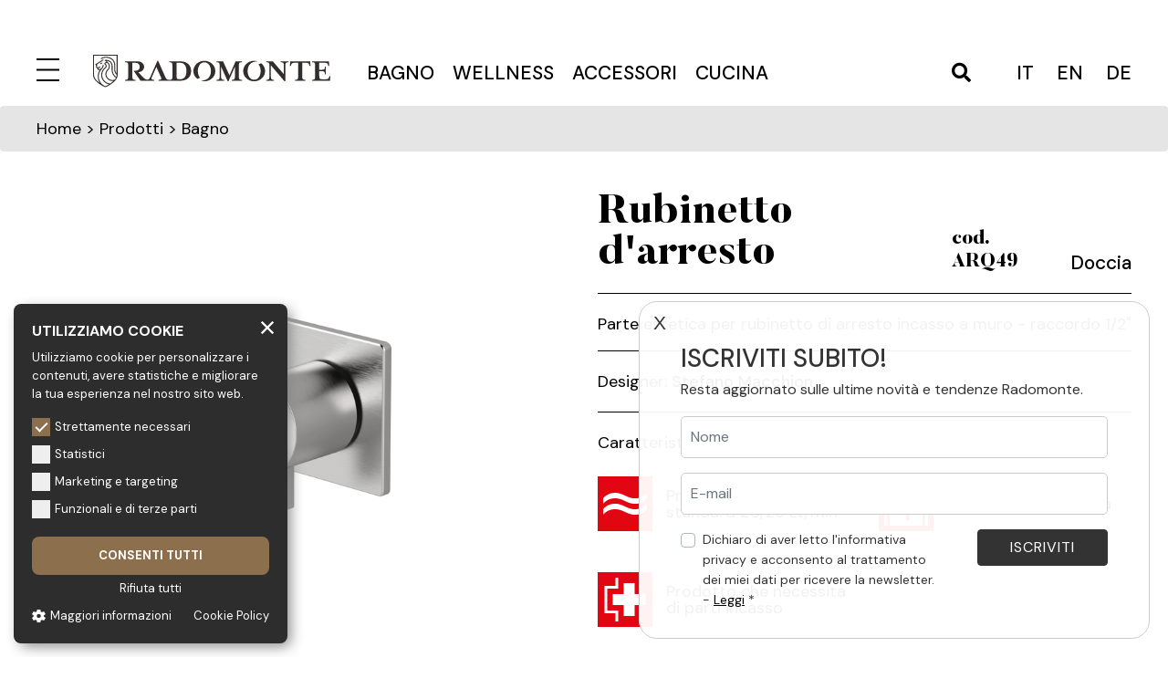

--- FILE ---
content_type: text/html; charset=UTF-8
request_url: https://www.radomonte.it/it/prodotti/rubinetti-bagno-design-acciaio-inox/aico/p/rubinetto-darresto-10
body_size: 14193
content:
<!doctype html>
<html lang="it">

<head>

    <meta charset="utf-8">
    <meta name="viewport" content="width=device-width, initial-scale=1">
    <title>Rubinetto d&#039;arresto  – Prodotti – Radomonte</title>
    <meta name="description" content="">
    <meta name="keywords" content="">
    <meta name="robots" content="index,follow">

    <meta property="og:site_name" content="Radomonte">
    <meta property="og:title" content="Rubinetto d&#039;arresto ">
    <meta property="og:description" content="">
    <meta property="og:type" content="website">
    <meta property="og:url" content="https://www.radomonte.it/it/prodotti/rubinetti-bagno-design-acciaio-inox/aico/p/rubinetto-darresto-10">
    <meta property="og:image" content="https://www.radomonte.it/storage/files/3D_ARQ49.png">

    <link rel="apple-touch-icon" sizes="57x57" href="https://www.radomonte.it/img/public/favicons/apple-icon-57x57.png/">
<link rel="apple-touch-icon" sizes="60x60" href="https://www.radomonte.it/img/public/favicons/apple-icon-60x60.png">
<link rel="apple-touch-icon" sizes="72x72" href="https://www.radomonte.it/img/public/favicons/apple-icon-72x72.png">
<link rel="apple-touch-icon" sizes="76x76" href="https://www.radomonte.it/img/public/favicons/apple-icon-76x76.png">
<link rel="apple-touch-icon" sizes="114x114" href="https://www.radomonte.it/img/public/favicons/apple-icon-114x114.png">
<link rel="apple-touch-icon" sizes="120x120" href="https://www.radomonte.it/img/public/favicons/apple-icon-120x120.png">
<link rel="apple-touch-icon" sizes="144x144" href="https://www.radomonte.it/img/public/favicons/apple-icon-144x144.png">
<link rel="apple-touch-icon" sizes="152x152" href="https://www.radomonte.it/img/public/favicons/apple-icon-152x152.png">
<link rel="apple-touch-icon" sizes="180x180" href="https://www.radomonte.it/img/public/favicons/apple-icon-180x180.png">
<link rel="icon" type="image/png" sizes="192x192"  href="https://www.radomonte.it/img/public/favicons/android-icon-192x192.png">
<link rel="icon" type="image/png" sizes="32x32" href="https://www.radomonte.it/img/public/favicons/favicon-32x32.png">
<link rel="icon" type="image/png" sizes="96x96" href="https://www.radomonte.it/img/public/favicons/favicon-96x96.png">
<link rel="icon" type="image/png" sizes="16x16" href="https://www.radomonte.it/img/public/favicons/favicon-16x16.png">
<link rel="manifest" href="https://www.radomonte.it/img/public/favicons/manifest.json">
<meta name="msapplication-TileColor" content="#ffffff">
<meta name="msapplication-TileImage" content="https://www.radomonte.it/img/public/favicons/ms-icon-144x144.png">
<meta name="theme-color" content="#ffffff">


    <link href="/css/public.css?id=dba47373e7cca7422389" rel="stylesheet">

        <link href="https://www.radomonte.it/css/_collection.css?id=992c560b6cb8c92922dc" rel="stylesheet">

    
    <!-- Google Tag Manager -->
<script>(function(w,d,s,l,i){w[l]=w[l]||[];w[l].push({'gtm.start':
        new Date().getTime(),event:'gtm.js'});var f=d.getElementsByTagName(s)[0],
        j=d.createElement(s),dl=l!='dataLayer'?'&l='+l:'';j.async=true;j.src=
        'https://www.googletagmanager.com/gtm.js?id='+i+dl;f.parentNode.insertBefore(j,f);
    })(window,document,'script','dataLayer','GTM-5M8JD6K');</script>
<!-- End Google Tag Manager -->

    <meta name="csrf-token" content="7SnfpDexGXHk03YlaQm6L7OgvqmHtTbtBGc0QQIt">

<script type="text/javascript">
    function callbackThen(response){
        // read HTTP status
        console.log(response.status);

        // read Promise object
        response.json().then(function(data){
            console.log(data);
        });
    }
    function callbackCatch(error){
        console.error('Error:', error)
    }
</script>

<script src="https://www.google.com/recaptcha/api.js?render=6Lc7AhosAAAAALqpv3JKhTE5jeAVyzxGSfJDG9vs"></script><script>
                    var csrfToken = document.head.querySelector('meta[name="csrf-token"]');
                  grecaptcha.ready(function() {
                      grecaptcha.execute('6Lc7AhosAAAAALqpv3JKhTE5jeAVyzxGSfJDG9vs', {action: 'homepage'}).then(function(token) {
                        
                fetch('/biscolab-recaptcha/validate?token=' + token, {
                    headers: {
                        "X-Requested-With": "XMLHttpRequest",
                        "X-CSRF-TOKEN": csrfToken.content
                    }
                })
                .then(function(response) {
                   	callbackThen(response)
                })
                .catch(function(err) {
                    callbackCatch(err)
                });
                      });
                  });
		     </script>

</head>

<body class="collection">

    <!-- Google Tag Manager (noscript) -->
<noscript><iframe src="https://www.googletagmanager.com/ns.html?id=GTM-5M8JD6K" height="0" width="0" style="display:none;visibility:hidden"></iframe></noscript>
<!-- End Google Tag Manager (noscript) -->

    <div class="header">
    <div class="wrapper">
        <div class="navigation">
            <div class="menu-logo">
                <a href="javascript:void(0)" class="menu-icon">
    <svg id="menu-close" x="0px" y="0px" viewBox="0 0 25 25" style="enable-background:new 0 0 25 25;" xml:space="preserve">
        <style type="text/css">
            .st0{fill:none; stroke-width:2;}
        </style>
        <line class="st0" x1="0" y1="24" x2="25" y2="24"/>
        <line class="st0" x1="0" y1="1" x2="25" y2="1"/>
        <line class="st0" x1="0" y1="12.5" x2="25" y2="12.5"/>
    </svg>
    <svg id="menu-open" x="0px" y="0px" viewBox="0 0 24.8 24.8" style="enable-background:new 0 0 24.8 24.8;" xml:space="preserve">
        <style type="text/css">
            .st0{fill:none; stroke-width:2;}
        </style>
        <line class="st0" x1="0.7" y1="24.1" x2="24.1" y2="0.7"/>
        <line class="st0" x1="24.1" y1="24.1" x2="0.7" y2="0.7"/>
    </svg>
</a>
                <a href="https://www.radomonte.it/it" class="image-logo"><img class="logo" id="logo-gold" src="https://www.radomonte.it/storage/settings/logo.svg" alt="Radomonte"  />
<img class="logo" id="logo-white" src="https://www.radomonte.it/storage/settings/logo-white.svg" alt="Radomonte"  /></a>
            </div>
            <ul class="category-menu">
                                    <li><a href="https://www.radomonte.it/it/prodotti/rubinetti-bagno-design-acciaio-inox">Bagno</a></li>
                                    <li><a href="https://www.radomonte.it/it/prodotti/complementi-bagno-wellness-acciaio-inox">Wellness</a></li>
                                    <li><a href="https://www.radomonte.it/it/prodotti/accessori-bagno-acciaio-inox">Accessori</a></li>
                                    <li><a href="https://www.radomonte.it/it/prodotti/rubinetti-cucina-design-acciaio-inox">Cucina</a></li>
                            </ul>
            <div class="search-lang">
                                <a href="javascript:void(0);" id="js-open-search">
                    <i class="fas fa-search"></i>
                </a>
                <ul class="lang">
                                                    <li><a href="https://www.radomonte.it/it/prodotti/rubinetti-bagno-design-acciaio-inox/aico/p/rubinetto-darresto-10">it</a></li>
                                                                                <li><a href="https://www.radomonte.it/en/products/faucets-bathroom-design-stainless-steel/aico/p/stop-valve-10">en</a></li>
                                                                                <li><a href="https://www.radomonte.it/de/produkte/bad-armaturen-design-edelstahl/aico/p/absperrventil-10">de</a></li>
                                        </ul>




            </div>
        </div>
    </div>
    <div class="menu-full">
        <div class="navigation-full">
            <ul class="nav-menu" role="menu">
                    <li  class="has-submenu"  role="menuitem">
    <a href="javascript:void(0);"   class="itemLink-submenu" >
                Prodotti  <i class="fas fa-angle-down"></i>     </a>
        <ul class="submenu">
                    <li><a href="https://www.radomonte.it/it/prodotti/rubinetti-bagno-design-acciaio-inox">Bagno</a></li>
                    <li><a href="https://www.radomonte.it/it/prodotti/complementi-bagno-wellness-acciaio-inox">Wellness</a></li>
                    <li><a href="https://www.radomonte.it/it/prodotti/accessori-bagno-acciaio-inox">Accessori</a></li>
                    <li><a href="https://www.radomonte.it/it/prodotti/complementi-rubinetteria-bagno-acciaio-inox">Complementi</a></li>
                    <li><a href="https://www.radomonte.it/it/prodotti/rubinetti-cucina-design-acciaio-inox">Cucina</a></li>
                                    <li><a href="https://www.radomonte.it/it/prodotti/rubinetti-bagno-design-acciaio-inox/incassi">Incassi</a></li>
            </ul>
    </li>
                    <li  class="has-submenu"  role="menuitem">
    <a href="javascript:void(0);"   class="itemLink-submenu" >
                Brand  <i class="fas fa-angle-down"></i>     </a>
            <ul class="submenu">
                            <li  role="menuitem">
    <a href="https://www.radomonte.it/it/brand/filosofia"  >
                Filosofia     </a>
    </li>
                            <li  role="menuitem">
    <a href="https://www.radomonte.it/it/brand/manutenzione-acciaio-rubinetteria"  >
                Acciaio     </a>
    </li>
                            <li  role="menuitem">
    <a href="https://www.radomonte.it/it/brand/finiture-rubinetteria-acciaio"  >
                Finiture     </a>
    </li>
                            <li  role="menuitem">
    <a href="https://www.radomonte.it/it/brand/rubinetteria-vetro-murano"  >
                Vetro     </a>
    </li>
                            <li  role="menuitem">
    <a href="https://www.radomonte.it/it/brand/radomonte-project"  >
                Radomonte Project     </a>
    </li>
                    </ul>
    </li>
                    <li  class="has-submenu"  role="menuitem">
    <a href="javascript:void(0);"   class="itemLink-submenu" >
                Azienda  <i class="fas fa-angle-down"></i>     </a>
            <ul class="submenu">
                            <li  role="menuitem">
    <a href="https://www.radomonte.it/it/azienda/geda-nextage"  >
                Geda     </a>
    </li>
                            <li  class="has-submenu"  role="menuitem">
    <a href="javascript:void(0);"   class="itemLink-submenu" >
                Certificazioni  <i class="fas fa-angle-down"></i>     </a>
            <ul class="submenu">
                            <li  role="menuitem">
    <a href="https://www.radomonte.it/it/azienda/certificazioni/sistema-qualita-uni-en-iso"  >
                Sistema qualità     </a>
    </li>
                            <li  role="menuitem">
    <a href="https://www.radomonte.it/it/azienda/certificazioni/sistema-ambiente-certificato"  >
                Sistema ambiente     </a>
    </li>
                            <li  role="menuitem">
    <a href="https://www.radomonte.it/it/azienda/certificazioni/sistema-sicurezza-certificato"  >
                Sicurezza     </a>
    </li>
                    </ul>
    </li>
                            <li  role="menuitem">
    <a href="https://www.radomonte.it/it/azienda/lavora-con-noi"  >
                Lavora con noi     </a>
    </li>
                    </ul>
    </li>
                    <li  role="menuitem">
    <a href="https://www.radomonte.it/it/cataloghi"  >
                Cataloghi     </a>
    </li>
                    <li  class="has-submenu"  role="menuitem">
    <a href="javascript:void(0);"   class="itemLink-submenu" >
                Rete Vendita  <i class="fas fa-angle-down"></i>     </a>
            <ul class="submenu">
                            <li  role="menuitem">
    <a href="https://www.radomonte.it/it/rete-vendita/italia"  >
                Italia     </a>
    </li>
                            <li  role="menuitem">
    <a href="https://www.radomonte.it/it/rete-vendita/estero"  >
                Estero     </a>
    </li>
                    </ul>
    </li>
            </ul>
    
            <ul class="nav-menu" role="menu">
                    <li  role="menuitem">
    <a href="https://www.radomonte.it/it/news"  >
                News     </a>
    </li>
                    <li  role="menuitem">
    <a href="https://www.radomonte.it/it/newsletter"  >
                Newsletter     </a>
    </li>
                    <li  role="menuitem">
    <a href="https://www.radomonte.it/it/contatti"  >
                Contatti     </a>
    </li>
                    <li  role="menuitem">
    <a href="https://www.radomonte.it/it/area-riservata"  >
                Area riservata     </a>
    </li>
            </ul>
    
            
            <div class="lang-menu-mobile">
                <ul class="lang">
                                                    <li><a href="https://www.radomonte.it/it/prodotti/rubinetti-bagno-design-acciaio-inox/aico/p/rubinetto-darresto-10">it</a></li>
                                                                                <li><a href="https://www.radomonte.it/en/products/faucets-bathroom-design-stainless-steel/aico/p/stop-valve-10">en</a></li>
                                                                                <li><a href="https://www.radomonte.it/de/produkte/bad-armaturen-design-edelstahl/aico/p/absperrventil-10">de</a></li>
                                        </ul>




            </div>
        </div>
        <div class="navigation-social">
            <ul class="social-menu">
                        <li>
                <a href="https://www.facebook.com/radomonte.venezia" target="_blank">
                     <i class="fab fa-facebook"></i>
                                    </a>
            </li>
                                <li>
                <a href="https://www.youtube.com/channel/UCwq3Bn30RbFwAdcSpazjw6g" target="_blank">
                     <i class="fab fa-youtube"></i>
                                    </a>
            </li>
                                            <li>
                <a href="https://www.pinterest.it/gedanextage/" target="_blank">
                     <i class="fab fa-pinterest"></i>
                                    </a>
            </li>
                                                        <li>
                <a href="https://www.instagram.com/gedanextage/" target="_blank">
                     <i class="fab fa-instagram"></i>
                                    </a>
            </li>
                                                        <li>
                <a href="https://www.archiproducts.com/it/radomonte" target="_blank">
                     <img src="https://www.radomonte.it/img/public/archiproducts.svg" class="icon-archiproducts" alt="Archiproducts">
                                    </a>
            </li>
            </ul>
        </div>
    </div>
</div>
<div class="form-search">
    <a id="js-search-close" class="search-close">
        <img src="https://www.radomonte.it/img/public/cross.svg" alt="close" />
    </a>
    <form method="GET" action="https://www.radomonte.it/it/prodotti/search" enctype="multipart/form-data">
    <div class="input-seach">
        <div class="form-group"><label for="query">Ricerca</label><input type="text" name="query" id="query" class="form-control"></div>
        <button class="submit-search" type="submit"><i class="fas fa-search"></i></button>
    </div>
    </form>
</div>
    
        <div class="breadcrumb">
    <div class="wrapper">
        <a href="https://www.radomonte.it/it">Home</a> >
                            Prodotti  >
            Bagno
            </div>
</div>
    <div class="wrapper">
        <div class="row">
            <div class="col-sm-6">
                <div class="show-mobile">
                    <div class="heading-product border-bottom">
    <div class="heading-sx">
        <h1>Rubinetto d&#039;arresto </h1>
        <h3>cod. ARQ49</h3>
    </div>
    <div class="heading-dx">
        <h2>Doccia</h2>
    </div>
</div>
    <div class="description-product border-bottom">
        <p>Parte estetica per rubinetto di arresto incasso a muro - raccordo 1/2"</p>
    </div>
    <div class="designer-product border-bottom">
        Designer: <strong class="font-weight-500">Stefano Macchion</strong>
    </div>
                </div>
                <div class="sticky-top-product">
                    <div class="img-detail-product">
                        <img src="https://www.radomonte.it/storage/files/3D_ARQ49.png" class="img-fluid" alt="Rubinetto d&#039;arresto " />
                    </div>
                                        <div class="img-datasheet-product">
                        <img src="https://www.radomonte.it/storage/files/ARQ49.png" class="img-fluid" alt="Rubinetto d&#039;arresto " />
                    </div>
                                    </div>
            </div>
            <div class="col-sm-6">
                <div class="content-detail-product">
                    <div class="hide-mobile">
                        <div class="heading-product border-bottom">
    <div class="heading-sx">
        <h1>Rubinetto d&#039;arresto </h1>
        <h3>cod. ARQ49</h3>
    </div>
    <div class="heading-dx">
        <h2>Doccia</h2>
    </div>
</div>
    <div class="description-product border-bottom">
        <p>Parte estetica per rubinetto di arresto incasso a muro - raccordo 1/2"</p>
    </div>
    <div class="designer-product border-bottom">
        Designer: <strong class="font-weight-500">Stefano Macchion</strong>
    </div>
                    </div>
                    <div id="caratteristiche" class="border-bottom pb-0">
    <p class="mb-4">Caratteristiche:</p>
    <div class="row">
                            <div class="col-md-6">
                <div class="ico-description">
                    <div class="ico"><img src="https://www.radomonte.it/img/public/2_PORTATA STANDARD.svg" /></div>
                    <div class="description">Prodotto a portata standard 20/26 Lt/min</div>
                </div>
            </div>
                                                            <div class="col-md-6">
                <div class="ico-description">
                    <div class="ico"><img src="https://www.radomonte.it/img/public/8_1 USCITA.svg" /></div>
                    <div class="description">Prodotto con 1 uscita</div>
                </div>
            </div>
                                                                    <div class="col-md-6">
                <div class="ico-description">
                    <div class="ico"><img src="https://www.radomonte.it/img/public/7_INCASSO.svg" /></div>
                    <div class="description">
                        Prodotto che necessita di parti incasso
                                                                    </div>
                </div>
            </div>
            </div>
</div>
                    <div id="finiture" class="border-bottom pb-0">
    <p class="mb-4">Finiture:</p>
    <div class="row">
                    <div class="col-md-6">
                <div class="ico-description">
                    <div class="ico"><img src="https://www.radomonte.it/img/public/Inox_Spazzolato.svg" /></div>
                    <div class="description">Inox spazzolato</div>
                </div>
            </div>
                            <div class="col-md-6">
                <div class="ico-description">
                    <div class="ico"><img src="https://www.radomonte.it/img/public/Inox_Lucido.svg" /></div>
                    <div class="description">Inox lucido</div>
                </div>
            </div>
                                                                                                                                                                            </div>
</div>
                    <div id="portate" class="border-bottom">
    <div class="accordion" id="accordionPortate">
        <div id="headingPortate" class="title-accordion">
            <span class="d-block" data-toggle="collapse" data-target="#collapse_portate" aria-expanded="true" aria-controls="collapse_portate">
                Portate:
            </span>
        </div>
        <div id="collapse_portate" class="collapse" aria-labelledby="headingPortate" data-parent="#accordionPortate">
            <div class="content-accordion">
                <table width="100%" cellpadding="0" cellspacing="0" class="table-portata">
                    <tr>
                        <th>BAR</th>
                        <th>1</th>
                        <th>2</th>
                        <th>3</th>
                    </tr>
                                            <tr class="space-top-row"><td colspan="4"><strong>Portate massime libere</strong></td></tr>
                        <tr>
                            <td>Lt/m</td>
                            <td>-</td>
                            <td>-</td>
                            <td>26.00</td>
                        </tr>
                                                                                                                    </table>
            </div>
        </div>
    </div>
</div>
                    <div id="download" class="border-bottom pb-0">
    <p class="mb-4">Download:</p>
    <div class="row">
                <div class="col-md-6">
            <div class="ico-description">
                <div class="ico"><a href="/storage/files/ARQ49.pdf" target="_blank"><img src="https://www.radomonte.it/img/public/Scheda Tec.svg" /></a></div>
                <div class="description"><a href="/storage/files/ARQ49.pdf" target="_blank">Scheda tecnica</a></div>
            </div>
        </div>
                        <div class="col-md-6">
            <div class="ico-description">
                <div class="ico"><a href="/storage/files/import_2025_09/bro_Radomonte_2025_Aico.pdf" target="_blank"><img src="https://www.radomonte.it/img/public/Catalogo.svg" /></a></div>
                <div class="description"><a href="/storage/files/import_2025_09/bro_Radomonte_2025_Aico.pdf" target="_blank">Catalogo</a></div>
            </div>
        </div>
                        <div class="col-md-6">
            <div class="ico-description">
                                    <div class="ico"><a href="javascript:void(0);" data-toggle="modal" data-target="#registrati"><img src="https://www.radomonte.it/img/public/Mod 3D.svg" /></a></div>
                    <div class="description"><a href="#registrati" data-toggle="modal" data-target="#registrati">Modello 3D</a></div>
                            </div>
        </div>
                
                                                    <div class="col-md-6">
                    <div class="ico-description">
                        <div class="ico"><a href="/storage/files/garanzia-radomonte-geda-2023.pdf" target="_blank"><img src="https://www.radomonte.it/img/public/Garanzia.svg" /></a></div>
                        <div class="description"><a href="/storage/files/garanzia-radomonte-geda-2023.pdf" target="_blank">Garanzia</a></div>
                    </div>
                </div>
                            <div class="col-md-6">
            <div class="ico-description">
                <div class="ico show-extra" data-extra="contact_info"><img src="https://www.radomonte.it/img/public/Info.svg" /></div>
                <div class="description show-extra" data-extra="contact_info">Richiedi informazioni</div>
            </div>
        </div>
                <div class="col-md-6">
            <div class="ico-description">
                <div class="ico"><a href="/storage/files/ISTR50_23.pdf" target="_blank"><img src="https://www.radomonte.it/img/public/Istruzioni.svg" /></a></div>
                <div class="description"><a href="/storage/files/ISTR50_23.pdf" target="_blank">Istruzioni di montaggio</a></div>
            </div>
        </div>
            </div>
</div>



<div class="modal fade" id="registrati" tabindex="-1" role="dialog" aria-labelledby="registrati" aria-hidden="true">
    <div class="modal-dialog" role="document">
        <div class="modal-content">
            <div class="modal-header alert alert-popup">
                <h5 class="modal-title" id="exampleModalLabel">ATTENZIONE</h5>
                <button type="button" class="close" data-dismiss="modal" aria-label="Close">
                    <span aria-hidden="true">&times;</span>
                </button>
            </div>
            <div class="modal-body">
                Per accedere a questo contenuto devi accedere all&#039;area riservata del sito. Registrati e/o accedi direttamente dalla sezione &quot;Area riservata&quot;.
            </div>
            <div class="modal-footer">
                <a href="https://www.radomonte.it/it/area-riservata" class="btn-request form">Accedi / Registrati</a>
            </div>
        </div>
    </div>
</div>

                                    </div>
            </div>
        </div>
    </div>

    
    <section class="extra-section" id="contact_info">
        <div class="information-product">
            <div class="wrapper">
                <div class="title-box text-center position-relative">Richiedi informazioni <a href="#" class="close-box"><img src="https://www.radomonte.it/img/public/cross.svg" /></a></div>
                <div class="row more-gutters">
                    <div class="col-sm-3 indicazioni-form">
                        <p>Per ricevere informazioni sui prodotti vi preghiamo di compilare il seguente form.<br /><br />Vi risponderemo nel più breve tempo possibile.</p>
                        <p>I campi contrassegnati con <span class="red">*</span> sono obbligatori</p>
                    </div>
                    <div class="col-sm-9">
                        <div id="contact-form">
                            <form method="POST" action="https://www.radomonte.it/it/contacts/store-form" class="contact-form" enctype="multipart/form-data" id="form-contacts"><input type="hidden" name="_token" value="7SnfpDexGXHk03YlaQm6L7OgvqmHtTbtBGc0QQIt">
                            <div class="my_name_wrap" style="display:none;"><input name="my_name" type="text" value="" id="my_name"/><input name="my_time" type="text" value="eyJpdiI6ImlrVVVPZ1M5YmhVeTZBTFNjOWNTWmc9PSIsInZhbHVlIjoiV3pcL2l0NElteEtsSE1CWGZ6YklxOGc9PSIsIm1hYyI6IjM0MTFmODI4MzUzYzczNzdlNTQ3NDM5ZjFhODQ2M2Q0MTg0NTMzZWQ5YWM5YTY1MTBiNWI5MjdkMTJlYjE0ZjUifQ=="/></div>
                            <input type="hidden" name="locale" value="it">
                            <input type="hidden" name="id">
                            <input type="hidden" name="product_reference" value="ARQ49">

                            <div class="row small-gutters">
                                <div class="col-sm-4"><div class="form-group"><label for="first_name" class="control-label-required">Nome <span>*</span></label><input type="text" name="first_name" id="first_name" class="form-control" required="required"></div></div>
                                <div class="col-sm-4"><div class="form-group"><label for="last_name" class="control-label-required">Cognome <span>*</span></label><input type="text" name="last_name" id="last_name" class="form-control" required="required"></div></div>
                                <div class="col-sm-4"><div class="form-group"><label for="email" class="control-label-required">E-mail <span>*</span></label><input type="email" name="email" id="email" class="form-control" required="required"></div></div>
                            </div>
                            <div class="row small-gutters">
                                <div class="col-sm-4"><div class="form-group"><label for="city" class="control-label-required">Città <span>*</span></label><input type="text" name="city" id="city" class="form-control" required="required"></div></div>
                                <div class="col-sm-4"><div class="form-group"><label for="job" class="control-label-required">Professione <span>*</span></label><input type="text" name="job" id="job" class="form-control" required="required"></div></div>
                                <div class="col-sm-4">
                                    <div id="js_content_checkbox">
                                        <div class="custom-control custom-checkbox">
                                            <input type="checkbox" class="custom-control-input" id="customSwitches_privacy" name="privacy" value="1" required>
                                            <label class="custom-control-label" for="customSwitches_privacy">Autorizzo al trattamento dei miei dati ai sensi della legge sulla privacy UE 2016/679. - <a href="https://www.radomonte.it/it/privacy" target="_blank" rel="noreferrer noopener">Leggi</a> <span>*</span></label>
                                            <span id="error_privacy"></span>
                                        </div>
                                        <div class="custom-control custom-checkbox">
                                            <input type="checkbox" class="custom-control-input" id="customSwitches_newsletter" name="newsletter" value="1">
                                            <label class="custom-control-label" for="customSwitches_newsletter">Iscriviti alla Newsletter</label>
                                        </div>
                                    </div>
                                </div>
                            </div>
                            <div class="row small-gutters">
                                <div class="col-sm-8"><div class="form-group"><label for="message" class="control-label-required">Messaggio <span>*</span></label><textarea name="message" rows="10" cols="50" id="message" class="form-control" required="required"></textarea></div></div>
                                <div class="col-sm-4">
                                    <div class="row">
                                        
                                        <input type="hidden" name="_token" value="7SnfpDexGXHk03YlaQm6L7OgvqmHtTbtBGc0QQIt">                                        <input type="hidden" name="recaptcha_token" id="recaptchaToken">
                                    </div>
                                    <div class="temporary-checkbox" id="js_form_mobile_checbkox"></div>
                                    <div class="row form-group">
                                        <div class="col-sm-12 text-center">
                                            <button class="btn btn-submit-form border-0 mt-4" type="submit"><span>Invia</span></button>
                                        </div>
                                    </div>
                                </div>
                            </div>

                            </form>
                        </div>
                    </div>
                </div>
            </div>
        </div>
    </section>
        <section>
        <div class="prod-correlati gallery-carousel mb-0">
            <div class="wrapper">
                <div class="title-box text-center">Prodotti correlati</div>
                <div class="carousel-wrapper list-products">
                    <a href="#" class="carouselNextButton navigation-arrow"><img src="https://www.radomonte.it/img/public/arrow.svg"></a>
                    <a href="#" class="carouselPrevButton navigation-arrow"><img src="https://www.radomonte.it/img/public/arrow.svg"></a>
                    <div class="product-home product-list owl-carousel list-type-products mb-0">
                                                                        <div class="single-product mb-0">
                            <div class="preview-product">
                                <div class="collection-name">Aico</div>
                                <div class="product-code">AIC2</div>
                                <a href="https://www.radomonte.it/it/prodotti/rubinetti-bagno-design-acciaio-inox/aico/p/lavabo-medio-3">
                                    <img src="https://www.radomonte.it/storage/files/3D_AIC2-400x400.png?token=448b7234d1c82b9040765eaa22c95dba" width="400" height="400" class="d-block w-100" alt="Lavabo medio   "/>
                                </a>
                            </div>
                            <div class="single-product-name">
                                <a href="https://www.radomonte.it/it/prodotti/rubinetti-bagno-design-acciaio-inox/aico/p/lavabo-medio-3">Lavabo medio  </a>
                            </div>
                        </div>
                                                                        <div class="single-product mb-0">
                            <div class="preview-product">
                                <div class="collection-name">Aico</div>
                                <div class="product-code">AIC4</div>
                                <a href="https://www.radomonte.it/it/prodotti/rubinetti-bagno-design-acciaio-inox/aico/p/bidet-4">
                                    <img src="https://www.radomonte.it/storage/files/3D_AIC4-400x400.png?token=d1ead6eb0f05460173913219068d4c86" width="400" height="400" class="d-block w-100" alt="Bidet  "/>
                                </a>
                            </div>
                            <div class="single-product-name">
                                <a href="https://www.radomonte.it/it/prodotti/rubinetti-bagno-design-acciaio-inox/aico/p/bidet-4">Bidet </a>
                            </div>
                        </div>
                                                                        <div class="single-product mb-0">
                            <div class="preview-product">
                                <div class="collection-name">Aico</div>
                                <div class="product-code">AIN18</div>
                                <a href="https://www.radomonte.it/it/prodotti/rubinetti-bagno-design-acciaio-inox/aico/p/miscelatore-lavabo-a-muro-12">
                                    <img src="https://www.radomonte.it/storage/files/3D_AIN18-400x400.png?token=62e35fdf5eef6d3af9f2c962e2930328" width="400" height="400" class="d-block w-100" alt="Miscelatore lavabo a muro  "/>
                                </a>
                            </div>
                            <div class="single-product-name">
                                <a href="https://www.radomonte.it/it/prodotti/rubinetti-bagno-design-acciaio-inox/aico/p/miscelatore-lavabo-a-muro-12">Miscelatore lavabo a muro </a>
                            </div>
                        </div>
                                                                        <div class="single-product mb-0">
                            <div class="preview-product">
                                <div class="collection-name">Aico</div>
                                <div class="product-code">ANW8</div>
                                <a href="https://www.radomonte.it/it/prodotti/rubinetti-bagno-design-acciaio-inox/aico/p/miscelatore-a-parete-12">
                                    <img src="https://www.radomonte.it/storage/files/import_2025_09/3D_ANW8-400x400.png?token=35aacb06922fc0d8ab3514b20d2f3af3" width="400" height="400" class="d-block w-100" alt="Miscelatore a parete  "/>
                                </a>
                            </div>
                            <div class="single-product-name">
                                <a href="https://www.radomonte.it/it/prodotti/rubinetti-bagno-design-acciaio-inox/aico/p/miscelatore-a-parete-12">Miscelatore a parete </a>
                            </div>
                        </div>
                                                                        <div class="single-product mb-0">
                            <div class="preview-product">
                                <div class="collection-name">Aico</div>
                                <div class="product-code">TRN52</div>
                                <a href="https://www.radomonte.it/it/prodotti/rubinetti-bagno-design-acciaio-inox/aico/p/set-vasca-termostatico-orizzontale-a-grande-portata-4">
                                    <img src="https://www.radomonte.it/storage/files/import_2025_09/3D_TRN52_2025-400x400.png?token=8fa86a277f6f9876563bd40e543eaa28" width="400" height="400" class="d-block w-100" alt="Set vasca termostatico orizzontale a grande portata  "/>
                                </a>
                            </div>
                            <div class="single-product-name">
                                <a href="https://www.radomonte.it/it/prodotti/rubinetti-bagno-design-acciaio-inox/aico/p/set-vasca-termostatico-orizzontale-a-grande-portata-4">Set vasca termostatico orizzontale a grande portata </a>
                            </div>
                        </div>
                                                                        <div class="single-product mb-0">
                            <div class="preview-product">
                                <div class="collection-name">Doccette e flessibili</div>
                                <div class="product-code">DWN3</div>
                                <a href="https://www.radomonte.it/it/prodotti/complementi-bagno-wellness-acciaio-inox/doccette-e-flessibili/p/doccetta-1">
                                    <img src="https://www.radomonte.it/storage/files/3D_DWN3-400x400.png?token=2512156c4341c0f8b43ace0b88a97965" width="400" height="400" class="d-block w-100" alt="Doccetta  "/>
                                </a>
                            </div>
                            <div class="single-product-name">
                                <a href="https://www.radomonte.it/it/prodotti/complementi-bagno-wellness-acciaio-inox/doccette-e-flessibili/p/doccetta-1">Doccetta </a>
                            </div>
                        </div>
                                                                        <div class="single-product mb-0">
                            <div class="preview-product">
                                <div class="collection-name">Doccette e flessibili</div>
                                <div class="product-code">FLEX1 N</div>
                                <a href="https://www.radomonte.it/it/prodotti/complementi-bagno-wellness-acciaio-inox/doccette-e-flessibili/p/flessibili-2">
                                    <img src="https://www.radomonte.it/storage/files/3D_FLEX1-N-400x400.png?token=cb15a0796d4021ae0c8d8baeef42fadc" width="400" height="400" class="d-block w-100" alt="Flessibili  "/>
                                </a>
                            </div>
                            <div class="single-product-name">
                                <a href="https://www.radomonte.it/it/prodotti/complementi-bagno-wellness-acciaio-inox/doccette-e-flessibili/p/flessibili-2">Flessibili </a>
                            </div>
                        </div>
                                                                        <div class="single-product mb-0">
                            <div class="preview-product">
                                <div class="collection-name">Cascate e bodyjet</div>
                                <div class="product-code">BJX2</div>
                                <a href="https://www.radomonte.it/it/prodotti/complementi-bagno-wellness-acciaio-inox/cascate-e-bodyjet/p/bodyjet">
                                    <img src="https://www.radomonte.it/storage/files/3D_BJX2-400x400.png?token=0df6a7c0230f42c5849c69c680481a87" width="400" height="400" class="d-block w-100" alt="Bodyjet  "/>
                                </a>
                            </div>
                            <div class="single-product-name">
                                <a href="https://www.radomonte.it/it/prodotti/complementi-bagno-wellness-acciaio-inox/cascate-e-bodyjet/p/bodyjet">Bodyjet </a>
                            </div>
                        </div>
                                            </div>
                </div>
            </div>
        </div>
    </section>


    <footer>
    <div class="footer">
        <div class="wrapper">
            <div class="row">
                <div class="col-sm-4 text-center riferimenti-footer">
                    <p class="mb-4">
                        <img class="logo-footer" src="https://www.radomonte.it/storage/settings/logo-footer.svg" alt="Radomonte" />
                    </p>
                    <p class="mb-4">
                        <strong>GEDA S.r.l.</strong>
                        <br />Via Maestri del Lavoro, 16/18 - 33080 Porcia (PN)
                    </p>
                    <p class="mb-4">
                        Tel.: +39 0434 923077<br />
                        E-mail: info@radomonte.it
                    </p>
                    <p>
                        © 2022-2025 GEDA S.r.l. - P.IVA e C.F.: IT01018780930<br />
                        <span style="font-size: 75%">Capitale Sociale € 103.000,00 | R.E.A n 38300 C.C.I.A.A. PN | geda1@legalmail.it</span><br />
                        All rights reserved
                    </p>
                </div>
                <div class="col-sm-4">
                    <div class="row">
                        <div class="col-sm-6 mobile-50">
                            <ul class="menu-footer" role="menu">
                    <li>
    <a href="javascript:void(0);" >
                Prodotti
    </a>
        <ul class="submenu-footer">
                    <li><a href="https://www.radomonte.it/it/prodotti/rubinetti-bagno-design-acciaio-inox">Bagno</a></li>
                    <li><a href="https://www.radomonte.it/it/prodotti/complementi-bagno-wellness-acciaio-inox">Wellness</a></li>
                    <li><a href="https://www.radomonte.it/it/prodotti/accessori-bagno-acciaio-inox">Accessori</a></li>
                    <li><a href="https://www.radomonte.it/it/prodotti/complementi-rubinetteria-bagno-acciaio-inox">Complementi</a></li>
                    <li><a href="https://www.radomonte.it/it/prodotti/rubinetti-cucina-design-acciaio-inox">Cucina</a></li>
                                    <li><a href="https://www.radomonte.it/it/prodotti/rubinetti-bagno-design-acciaio-inox/incassi">Incassi</a></li>
            </ul>
    </li>
                    <li>
    <a href="javascript:void(0);" >
                Brand
    </a>
            <ul class="submenu-footer">
                            <li>
    <a href="https://www.radomonte.it/it/brand/filosofia" >
                Filosofia
    </a>
    </li>
                            <li>
    <a href="https://www.radomonte.it/it/brand/manutenzione-acciaio-rubinetteria" >
                Acciaio
    </a>
    </li>
                            <li>
    <a href="https://www.radomonte.it/it/brand/finiture-rubinetteria-acciaio" >
                Finiture
    </a>
    </li>
                            <li>
    <a href="https://www.radomonte.it/it/brand/rubinetteria-vetro-murano" >
                Vetro
    </a>
    </li>
                            <li>
    <a href="https://www.radomonte.it/it/brand/radomonte-project" >
                Radomonte Project
    </a>
    </li>
                    </ul>
    </li>
            </ul>
    

                            
                        </div>
                        <div class="col-sm-6 mobile-50">
                            <ul class="menu-footer" role="menu">
                    <li>
    <a href="javascript:void(0);" >
                Azienda
    </a>
            <ul class="submenu-footer">
                            <li>
    <a href="https://www.radomonte.it/it/azienda/geda-nextage" >
                Geda
    </a>
    </li>
                            <li>
    <a href="https://www.radomonte.it/it/azienda/certificazioni/sistema-qualita-uni-en-iso" >
                Sistema qualità
    </a>
    </li>
                            <li>
    <a href="https://www.radomonte.it/it/azienda/certificazioni/sistema-ambiente-certificato" >
                Sistema ambiente
    </a>
    </li>
                            <li>
    <a href="https://www.radomonte.it/it/azienda/certificazioni/sistema-sicurezza-certificato" >
                Sicurezza
    </a>
    </li>
                            <li>
    <a href="https://www.radomonte.it/it/azienda/lavora-con-noi" >
                Lavora con noi
    </a>
    </li>
                    </ul>
    </li>
                    <li>
    <a href="https://www.radomonte.it/it/cataloghi" >
                Cataloghi
    </a>
    </li>
                    <li>
    <a href="javascript:void(0);" >
                Rete Vendita
    </a>
            <ul class="submenu-footer">
                            <li>
    <a href="https://www.radomonte.it/it/rete-vendita/italia" >
                Italia
    </a>
    </li>
                            <li>
    <a href="https://www.radomonte.it/it/rete-vendita/estero" >
                Estero
    </a>
    </li>
                    </ul>
    </li>
            </ul>
    

                            
                        </div>
                    </div>
                </div>
                <div class="col-sm-4">
                    <div class="row">
                        <div class="col-sm-6">
                            <ul class="menu-footer extra-menu" role="menu">
                    <li class="mobile-50">
    <a href="https://www.radomonte.it/it/news" >
                News
    </a>
    </li>
                    <li class="mobile-50">
    <a href="https://www.radomonte.it/it/newsletter" >
                Newsletter
    </a>
    </li>
                    <li class="mobile-50">
    <a href="https://www.radomonte.it/it/contatti" >
                Contatti
    </a>
    </li>
                    <li class="mobile-50">
    <a href="https://www.radomonte.it/it/area-riservata" >
                Area riservata
    </a>
    </li>
                    <li class="mobile-50">
    <a href="https://www.radomonte.it/it/privacy" >
                Privacy
    </a>
    </li>
            </ul>
    

                            
                        </div>
                        <div class="col-sm-6">
                            <p>Seguici su:</p>
                            <ul class="social-menu">
                        <li>
                <a href="https://www.facebook.com/radomonte.venezia" target="_blank">
                     <i class="fab fa-facebook"></i>
                                    </a>
            </li>
                                <li>
                <a href="https://www.youtube.com/channel/UCwq3Bn30RbFwAdcSpazjw6g" target="_blank">
                     <i class="fab fa-youtube"></i>
                                    </a>
            </li>
                                            <li>
                <a href="https://www.pinterest.it/gedanextage/" target="_blank">
                     <i class="fab fa-pinterest"></i>
                                    </a>
            </li>
                                                        <li>
                <a href="https://www.instagram.com/gedanextage/" target="_blank">
                     <i class="fab fa-instagram"></i>
                                    </a>
            </li>
                                                        <li>
                <a href="https://www.archiproducts.com/it/radomonte" target="_blank">
                     <img src="https://www.radomonte.it/img/public/archiproducts.svg" class="icon-archiproducts" alt="Archiproducts">
                                    </a>
            </li>
            </ul>
                        </div>
                    </div>
                </div>
            </div>
        </div>
    </div>
</footer>

        
    
    <div id="mc_embed_signup" style="position: absolute">
    <div class="big">
        <span id="close">x</span>
        <div id="subscription-content">
            <h3>Iscriviti subito!</h3>
            <p>Resta aggiornato sulle ultime novità e tendenze Radomonte.</p>
            <p id="newsletter-error-message" style="display: none; background: transparent; margin:-20px 0 5px; text-align: left; color:red;" class="flash-error">Spiacenti, qualcosa è andato storto</p>
            <form method="POST" action="https://www.radomonte.it/it/contatti/newsletter" id="lead-popup-newsletter" enctype="multipart/form-data"><input type="hidden" name="_token" value="7SnfpDexGXHk03YlaQm6L7OgvqmHtTbtBGc0QQIt">
            <div class="my_name_wrap" style="display:none;"><input name="my_name" type="text" value="" id="my_name"/><input name="my_time" type="text" value="eyJpdiI6Ik5WSkF3TUt0M2d2VEYwSEltaE5OYVE9PSIsInZhbHVlIjoiSGRLRVBhU0tKMWcrWGlmYUJ4djM3UT09IiwibWFjIjoiMzIzYTY4YWExNzNmNWIxY2NlZjg5MDU0MGY0YWI1ZjVmNmFjMzQ0YjhhZGFlNjFlMzQ4ZjQ4NzM0NmNjN2RlZiJ9"/></div>
            <input type="hidden" name="locale" value="it">
            <input type="hidden" name="id">
            <input type="hidden" name="type" value="Newsletter">
            <input type="hidden" name="origin" value="newsletterPopup">
                <div class="form-group">
                    <input type="text" class="form-control" name="first_name" placeholder="Nome" required>
                </div>
                <div class="form-group">
                    <input type="email" class="form-control" name="email" placeholder="E-mail" required>
                </div>
                <div class="wrapper-footer-form">
                    <div class="form-group">
                        <div class="custom-control custom-checkbox">
                            <input type="checkbox" class="custom-control-input" id="customSwitches" name="privacy" value="1" required>
                            <label class="custom-control-label" for="customSwitches"><small>Dichiaro di aver letto l'informativa privacy e acconsento al trattamento dei miei dati per ricevere la newsletter. - <a href="https://www.radomonte.it/it/informativa-newsletter" target="_blank"><u>Leggi</u></a> *</small></label>
                            <span id="error_privacy"></span>
                        </div>
                    </div>
                    <div class="subscribe-newsletter">
                        <input type="submit" class="btn btn-nl" id="js-submit-newsletter-popup" value="Iscriviti"> <span class="js-spinner"><i class="fas fa-spinner fa-spin"></i></span>
                    </div>
                </div>
            <!--</form>-->
            </form>
        </div>
        <div id="subscription-success" style="display: none; padding-bottom: 30px;">
            <h3>Grazie per esserti iscritto alla nostra newsletter</h3>
        </div>
    </div>
</div>

<style>
    /*STYLE POPUP*/
    #mc_embed_signup {
        position: fixed;
        display: none;
        z-index: 70000;
    }
    #mc_embed_signup .big {
        width: 90%;
        background: rgba(255,255,255,.95);
        max-width: 560px;
        margin-left: auto;
        margin-right: auto;
        z-index: 100;
        position: fixed;
        bottom: 20px;
        right: 20px;
        transform: translateX(150px);
        color: #333;
        transition: all .5s ease-in-out;
        opacity: 0;
        border-radius: 20px;
        border: 1px solid #ccc;
    }
    #mc_embed_signup.showed .big {
        transform: translate(0);
        opacity: 1;
    }
    #mc_embed_signup .big h3{
        font-size: 28px;
        padding: 45px 45px 5px;
        text-transform: uppercase;
        font-weight: 500;
        font-family: 'DM Sans', sans-serif;
    }
    #mc_embed_signup .big p{
        font-size: 16px;
        padding: 0 45px;
        font-family: 'DM Sans', sans-serif;
    }
    #mc_embed_signup .big .form-group{
        padding: 0 45px;
    }
    #mc_embed_signup .wrapper-footer-form{
        display: flex;
        justify-content: space-between;
        padding: 0 45px 0 0;
    }
    #mc_embed_signup .big .subscribe-newsletter{
        text-align: center;
        padding-bottom: 30px;
    }
    #mc_embed_signup .big .subscribe-newsletter .btn.btn-nl{
        background: #333;
        color: #fff;
        letter-spacing: 1px;
        text-transform: uppercase;
        border: 1px solid #333;
        padding: 7px 35px;
    }
    #mc_embed_signup .big .subscribe-newsletter .btn.btn-nl:hover{
        background: #fff !important;
        color: #333 !important;
    }
    #mc_embed_signup .big .custom-control{
        padding-bottom: 15px;
        font-size: 16px;
        line-height: 1.4;
    }
    #mc_embed_signup .big .form-group input{
        width: 100%;
        padding: 10px;
        border: 1px solid #ccc;
        border-radius: 5px;
        font-size: 16px;
        font-family: 'DM Sans', sans-serif;
    }
    #mc_embed_signup #close {
        position: absolute;
        top: 10px;
        left: 15px;
        color: #333;
        cursor: pointer;
        font-size: 21px;
        text-transform: uppercase;
        font-family: "Lato", "Helvetica Neue", "Helvetica", Helvetica, Arial, sans-serif;
        z-index: 1000;
    }

    #mc_embed_signup img{
        max-width: 100%;
        display: block;
        border: 2px solid #fff;
        box-shadow: 0 0 50px rgba(255,255,255,.3);
    }
    .js-spinner{
        display: none;
        position: absolute;
        transform: translate(10px, 3px);
    }
</style>


    <div class="scroll-top"><i class="fas fa-chevron-up"></i></div>
    
    <script type="text/javascript" src="https://www.radomonte.it/js/lang/it/msg.js"></script>
    <script src="/js/public.js?id=40eee82604f06a83a87a"></script>
    <script src="https://cdn.jsdelivr.net/npm/jquery-validation@1.17.0/dist/localization/messages_it.js"></script>

    
        <script>
        document.addEventListener('DOMContentLoaded', function() {
            const form = document.getElementsByClassName('contact-form')[0];
            form.addEventListener('submit', function(event) {
                event.preventDefault(); // Prevent the default form submission

                grecaptcha.ready(function() {
                    grecaptcha.execute('6Lc7AhosAAAAALqpv3JKhTE5jeAVyzxGSfJDG9vs', {action: 'submit'}).then(function(token) {
                        document.getElementById('recaptchaToken').value = token; // Set the token value
                        form.submit(); // Submit the form once the token is set
                    }).catch(function(error) {
                        console.error('Error generating reCAPTCHA token:', error);
                    });
                });
            });
        });
    </script>
    <script>

        $(document).ready(function (){
           $('#lead-popup-newsletter').submit(function(e){
                e.preventDefault();
                var form = $(this);
                var url = form.attr('action');
                var data = form.serialize();
                $('#js-submit-newsletter-popup').prop("disabled",true);
                $('.js-spinner').show();
                $.ajax({
                    type: "POST",
                    url: url,
                    data: data,
                    success: function(data){
                        scriviCookie('popup-newsletter', 'yes', 1440); //1440 minuti = 1 giorno
                        $('#subscription-content').hide();
                        $('#close').hide();
                        $('#subscription-success').fadeIn(250);
                        setTimeout(function (){
                            $("#mc_embed_signup").removeClass('showed')
                            $("#mc_embed_signup").css({
                                'visibility': 'hidden',
                            });
                        },2500);
                    },
                    error: function(data){
                        $('#newsletter-error-message').fadeIn(250);
                        $('.js-spinner').hide();
                        $('#js-submit-newsletter-popup').prop("disabled",false);
                    }
                });
            });
        });


        var local = "it";
        if($('#mc_embed_signup').length > 0){
            let cookie_popup = leggiCookie("popup-newsletter");
            if (cookie_popup == null) {
                setTimeout(function(){
                    $('#mc_embed_signup').fadeIn(250,function (){
                        $(this).addClass('showed');
                    });
                },4000);
                $('#close').click(function () {
                    $("#mc_embed_signup").removeClass('showed')
                    $("#mc_embed_signup").css({
                        'visibility': 'hidden',
                    });
                    //$("#mc_embed_signup").fadeOut(250,function () {
                      //  $(this).remove();
                    //});
                    scriviCookie('popup-newsletter', 'yes', 1440); //1440 minuti = 1 giorno
                });
            }
        }

        function leggiCookie(nomeCookie) {
            var dc = document.cookie;
            var prefix = nomeCookie + "=";
            var begin = dc.indexOf("; " + prefix);
            if (begin == -1) {
                begin = dc.indexOf(prefix);
                if (begin != 0) return null;
            }
            else
            {
                begin += 2;
                var end = document.cookie.indexOf(";", begin);
                if (end == -1) {
                    end = dc.length;
                }
            }
            return decodeURI(dc.substring(begin + prefix.length, end));
        }

        function scriviCookie(nomeCookie,valoreCookie,durataCookie) {
            var scadenza = new Date();
            var adesso = new Date();
            scadenza.setTime(adesso.getTime() + (parseInt(durataCookie) * 60000));
            document.cookie = nomeCookie + '=' + escape(valoreCookie) + '; expires=' + scadenza.toGMTString() + '; path=/';
        }
    </script>

<div id="__cookie-consent">
        <div id="__cookie-container-closed" class="__cookie-consent-open-link">
            <svg id="cookie-icon" xmlns="http://www.w3.org/2000/svg" viewBox="0 0 32 32">
                <path d="M 16 4 C 9.373 4 4 9.373 4 16 C 4 22.627 9.373 28 16 28 C 22.627 28 28 22.627 28 16 C 28 15.514 27.96325 15.037406 27.90625 14.566406 C 27.50625 14.839406 27.022 15 26.5 15 C 25.422 15 24.511156 14.313422 24.160156 13.357422 C 23.536156 13.759422 22.798 14 22 14 C 19.791 14 18 12.209 18 10 C 18 9.265 18.212594 8.5861406 18.558594 7.9941406 C 18.538594 7.9951406 18.52 8 18.5 8 C 17.119 8 16 6.881 16 5.5 C 16 4.943 16.188094 4.4345313 16.496094 4.0195312 C 16.331094 4.0125312 16.167 4 16 4 z M 23.5 4 A 1.5 1.5 0 0 0 22 5.5 A 1.5 1.5 0 0 0 23.5 7 A 1.5 1.5 0 0 0 25 5.5 A 1.5 1.5 0 0 0 23.5 4 z M 14.052734 6.1894531 C 14.251734 7.4764531 14.998875 8.5864844 16.046875 9.2714844 C 16.015875 9.5134844 16 9.757 16 10 C 16 13.308 18.692 16 22 16 C 22.498 16 22.991703 15.936453 23.470703 15.814453 C 24.152703 16.438453 25.017125 16.850797 25.953125 16.966797 C 25.465125 22.029797 21.188 26 16 26 C 10.486 26 6 21.514 6 16 C 6 11.152 9.4677344 7.0984531 14.052734 6.1894531 z M 22 9 A 1 1 0 0 0 21 10 A 1 1 0 0 0 22 11 A 1 1 0 0 0 23 10 A 1 1 0 0 0 22 9 z M 14 10 A 1 1 0 0 0 13 11 A 1 1 0 0 0 14 12 A 1 1 0 0 0 15 11 A 1 1 0 0 0 14 10 z M 27 10 A 1 1 0 0 0 26 11 A 1 1 0 0 0 27 12 A 1 1 0 0 0 28 11 A 1 1 0 0 0 27 10 z M 11 13 A 2 2 0 0 0 9 15 A 2 2 0 0 0 11 17 A 2 2 0 0 0 13 15 A 2 2 0 0 0 11 13 z M 16 15 A 1 1 0 0 0 15 16 A 1 1 0 0 0 16 17 A 1 1 0 0 0 17 16 A 1 1 0 0 0 16 15 z M 12.5 19 A 1.5 1.5 0 0 0 11 20.5 A 1.5 1.5 0 0 0 12.5 22 A 1.5 1.5 0 0 0 14 20.5 A 1.5 1.5 0 0 0 12.5 19 z M 19.5 20 A 1.5 1.5 0 0 0 18 21.5 A 1.5 1.5 0 0 0 19.5 23 A 1.5 1.5 0 0 0 21 21.5 A 1.5 1.5 0 0 0 19.5 20 z"/>
            </svg>
        </div>
        <div id="__cookie-container-open">
                            <a href="javascript:void(0);" id="__cookie-consent-reject-button" title="Rifiuta tutti">
                    <svg version="1.1" id="Capa_1" xmlns="http://www.w3.org/2000/svg" xmlns:xlink="http://www.w3.org/1999/xlink" x="0px" y="0px" viewBox="0 0 460.775 460.775" xml:space="preserve"><path d="M285.08,230.397L456.218,59.27c6.076-6.077,6.076-15.911,0-21.986L423.511,4.565c-2.913-2.911-6.866-4.55-10.992-4.55c-4.127,0-8.08,1.639-10.993,4.55l-171.138,171.14L59.25,4.565c-2.913-2.911-6.866-4.55-10.993-4.55c-4.126,0-8.08,1.639-10.992,4.55L4.558,37.284c-6.077,6.075-6.077,15.909,0,21.986l171.138,171.128L4.575,401.505c-6.074,6.077-6.074,15.911,0,21.986l32.709,32.719c2.911,2.911,6.865,4.55,10.992,4.55c4.127,0,8.08-1.639,10.994-4.55l171.117-171.12l171.118,171.12c2.913,2.911,6.866,4.55,10.993,4.55c4.128,0,8.081-1.639,10.992-4.55l32.709-32.719c6.074-6.075,6.074-15.909,0-21.986L285.08,230.397z"/></svg>
                </a>
                        <span class="title">Utilizziamo cookie</span>
            <div class="description"><p>Utilizziamo cookie per personalizzare i contenuti, avere statistiche e migliorare la tua esperienza nel nostro sito web.</p></div>
            <div class="manage-cookies-container">
                                    <label class="cookie-type-selection"> Strettamente necessari
                        <input type="checkbox" id="necessary" name="necessary" value="laravel_cookie_consent_necessary" class="single_checkbox_accept"  disabled checked  >
                        <span class="checkmark"></span>
                    </label>
                                    <label class="cookie-type-selection"> Statistici
                        <input type="checkbox" id="statistics" name="statistics" value="laravel_cookie_consent_statistics" class="single_checkbox_accept"  >
                        <span class="checkmark"></span>
                    </label>
                                    <label class="cookie-type-selection"> Marketing e targeting
                        <input type="checkbox" id="marketing" name="marketing" value="laravel_cookie_consent_marketing" class="single_checkbox_accept"  >
                        <span class="checkmark"></span>
                    </label>
                                    <label class="cookie-type-selection"> Funzionali e di terze parti
                        <input type="checkbox" id="functional" name="functional" value="laravel_cookie_consent_functional" class="single_checkbox_accept"  >
                        <span class="checkmark"></span>
                    </label>
                            </div>
            <div class="buttons">
                                    <a href="javascript:void(0);" id="__cookie-consent-accept" class="cookie-btn cookie-btn-primary accept-cookies">Consenti tutti</a>
                    <a href="javascript:void(0);" id="__cookie-consent-reject" class="cookie-btn-link accept-necessary-cookies">Rifiuta tutti</a>
                            </div>
            <div class="manage">
                <a href="javascript:void(0);" class="manage-cookies-btn">
                    <svg id="manageicon" viewBox="0 0 9.62 9.57"><g id="Layer_2"><g id="Layer_1-2"><path class="gear" d="M9.46,6.06l-1.1-.78c0-.16.06-.31.06-.47a1.27,1.27,0,0,0-.06-.47L9.57,3.4l-1.15-2L7,1.93a2.74,2.74,0,0,0-.83-.47L6,0H3.61L3.35,1.46a7.14,7.14,0,0,0-.79.47L1.15,1.36,0,3.4l1.15.94c0,.16,0,.31,0,.47a1.51,1.51,0,0,0,0,.47l-1,.78A.75.75,0,0,0,0,6.17l1.15,2,1.41-.58a2.49,2.49,0,0,0,.84.47l.21,1.47H6a.53.53,0,0,1,0-.21L6.22,8.1a4,4,0,0,0,.84-.47l1.41.58,1.15-2A.75.75,0,0,0,9.46,6.06Zm-4.65.19A1.47,1.47,0,1,1,6.28,4.78,1.47,1.47,0,0,1,4.81,6.25Z"></path></g></g></svg>
                    Maggiori informazioni
                </a>
                <a href="https://www.radomonte.it/it/privacy" target="_blank" class="cookie-policy-btn">Cookie Policy</a>
            </div>
            
        </div>
        <div id="__cookie-descriptions">
            <div class="__cookie-modal">
                <a href="javascript:void(0);" id="__cookie-info-close-button">
                    <svg version="1.1" id="Capa_1" xmlns="http://www.w3.org/2000/svg" xmlns:xlink="http://www.w3.org/1999/xlink" x="0px" y="0px" viewBox="0 0 460.775 460.775" xml:space="preserve"><path d="M285.08,230.397L456.218,59.27c6.076-6.077,6.076-15.911,0-21.986L423.511,4.565c-2.913-2.911-6.866-4.55-10.992-4.55c-4.127,0-8.08,1.639-10.993,4.55l-171.138,171.14L59.25,4.565c-2.913-2.911-6.866-4.55-10.993-4.55c-4.126,0-8.08,1.639-10.992,4.55L4.558,37.284c-6.077,6.075-6.077,15.909,0,21.986l171.138,171.128L4.575,401.505c-6.074,6.077-6.074,15.911,0,21.986l32.709,32.719c2.911,2.911,6.865,4.55,10.992,4.55c4.127,0,8.08-1.639,10.994-4.55l171.117-171.12l171.118,171.12c2.913,2.911,6.866,4.55,10.993,4.55c4.128,0,8.081-1.639,10.992-4.55l32.709-32.719c6.074-6.075,6.074-15.909,0-21.986L285.08,230.397z"/></svg>
                </a>
                <span class="title">Tutti i cookie che utilizziamo</span>
                <div class="description">
                    <p>Utilizziamo cookie per personalizzare i contenuti, avere statistiche e migliorare la tua esperienza nel nostro sito web.</p>
                    <p>Per maggiori informazioni ti consigliamo di leggere la nostra <a href="https://www.radomonte.it/it/privacy" target="_blank">Cookie Policy</a>.</p>
                </div>
                <div class="list-cookies-container">
                                            <div class="__cookie-modal-accordion open" data-type="necessary">
                            <div id="accordion-header-necessary" class="accordion-header">
                                Strettamente necessari
                                                                    <span class="__cookie-count-badge">6</span>
                                                            </div>
                            <div id="accordion-body-necessary" class="accordion-body">
                                <p>Questi cookie sono necessari per il funzionamento del sito Web e non possono essere disattivati nei nostri sistemi.</p><p>È possibile impostare il browser in modo che blocchi questi cookie o ne avvisi l'utilizzo, ma alcune parti del sito non funzioneranno. Questi cookie non memorizzano alcuna informazione personale identificativa.</p>
                                                                    <div class="cookie-table-container">
                                        <table class="cookie-table">
                                            <thead>
                                            <tr>
                                                <th>Nome</th>
                                                <th>Provider</th>
                                                <th>Dominio</th>
                                                <th>Durata</th>
                                                <th>Descrizione</th>
                                            </tr>
                                            </thead>
                                                                                            <tr>
                                                    <td>XSRF-TOKEN</td>
                                                    <td>Radomonte</td>
                                                    <td>www.radomonte.it</td>
                                                    <td>120 minuti</td>
                                                    <td>Questo cookie è stato scritto per aiutare con la sicurezza del sito a prevenire attacchi Cross-Site Request Forgery.</td>
                                                </tr>
                                                                                            <tr>
                                                    <td>laravel_session</td>
                                                    <td>Radomonte</td>
                                                    <td>www.radomonte.it</td>
                                                    <td>120 minuti</td>
                                                    <td>Internamente laravel utilizza laravel_session per identificare un'istanza di sessione per un utente.</td>
                                                </tr>
                                                                                            <tr>
                                                    <td>laravel_cookie_consent</td>
                                                    <td>Radomonte</td>
                                                    <td>www.radomonte.it</td>
                                                    <td>180 giorni</td>
                                                    <td>Internamente viene salvata la conferma di una preferenza di consenso da parte dell'utente.</td>
                                                </tr>
                                                                                            <tr>
                                                    <td>laravel_cookie_consent_statistics</td>
                                                    <td>Radomonte</td>
                                                    <td>www.radomonte.it</td>
                                                    <td>180 giorni</td>
                                                    <td>Viene creato questo cookie, per salvare in consenso dell'utente ad utilizzare cookie di tipo statistico.</td>
                                                </tr>
                                                                                            <tr>
                                                    <td>laravel_cookie_consent_marketing</td>
                                                    <td>Radomonte</td>
                                                    <td>www.radomonte.it</td>
                                                    <td>180 giorni</td>
                                                    <td>Viene creato questo cookie, per salvare in consenso dell'utente ad utilizzare cookie di marketing e targeting.</td>
                                                </tr>
                                                                                            <tr>
                                                    <td>laravel_cookie_consent_functions</td>
                                                    <td>Radomonte</td>
                                                    <td>www.radomonte.it</td>
                                                    <td>180 giorni</td>
                                                    <td>Viene creato questo cookie, per salvare in consenso dell'utente ad utilizzare cookie funzionali e di terze parti.</td>
                                                </tr>
                                                                                    </table>
                                    </div>
                                                            </div>
                        </div>
                                            <div class="__cookie-modal-accordion " data-type="statistics">
                            <div id="accordion-header-statistics" class="accordion-header">
                                Statistici
                                                                    <span class="__cookie-count-badge">3</span>
                                                            </div>
                            <div id="accordion-body-statistics" class="accordion-body">
                                <p>Questi cookie ci consentono di contare le visite e le sorgenti di traffico in modo da poter misurare e migliorare le prestazioni del nostro sito. Ci aiutano a sapere quali sono le pagine più e meno popolari e vedere come i visitatori si muovono nel sito.</p><p>Tutte le informazioni raccolte da questi cookie sono aggregate e quindi anonime. Se non autorizzi questi cookie, non sapremo quando avrai visitato il nostro sito e non saremo in grado di monitorarne le prestazioni.</p>
                                                                    <div class="cookie-table-container">
                                        <table class="cookie-table">
                                            <thead>
                                            <tr>
                                                <th>Nome</th>
                                                <th>Provider</th>
                                                <th>Dominio</th>
                                                <th>Durata</th>
                                                <th>Descrizione</th>
                                            </tr>
                                            </thead>
                                                                                            <tr>
                                                    <td>_ga</td>
                                                    <td>Google Analytics</td>
                                                    <td>.radomonte.it</td>
                                                    <td>2 anni</td>
                                                    <td>Questo cookie viene utilizzato per distinguere utenti unici assegnando un numero generato in modo casuale come identificatore del cliente. È incluso in ogni richiesta di pagina in un sito e utilizzato per calcolare i dati di visitatori, sessioni e campagne per i rapporti di analisi dei siti.</td>
                                                </tr>
                                                                                            <tr>
                                                    <td>_gid</td>
                                                    <td>Google Analytics</td>
                                                    <td>.radomonte.it</td>
                                                    <td>1 giorno</td>
                                                    <td>Questo cookie è impostato da Google Analytics. Memorizza e aggiorna un valore univoco per ogni pagina visitata e viene utilizzato per contare e tenere traccia delle visualizzazioni di pagina.</td>
                                                </tr>
                                                                                            <tr>
                                                    <td>_gat_*</td>
                                                    <td>Google Analytics</td>
                                                    <td>.radomonte.it</td>
                                                    <td>1 minuto</td>
                                                    <td>Si tratta di un cookie di tipo pattern impostato da Google Analytics, in cui l'elemento pattern sul nome contiene il numero identificativo univoco dell'account o del sito Web a cui si riferisce. È una variazione del cookie _gat che viene utilizzato per limitare la quantità di dati registrati da Google su siti Web ad alto volume di traffico.</td>
                                                </tr>
                                                                                    </table>
                                    </div>
                                                            </div>
                        </div>
                                            <div class="__cookie-modal-accordion " data-type="marketing">
                            <div id="accordion-header-marketing" class="accordion-header">
                                Marketing e targeting
                                                            </div>
                            <div id="accordion-body-marketing" class="accordion-body">
                                <p>Questi cookie possono essere impostati tramite il nostro sito dai nostri partner pubblicitari. Possono essere utilizzati da tali società per creare un profilo dei tuoi interessi e mostrarti annunci pertinenti su altri siti.</p><p>Non memorizzano direttamente informazioni personali, ma si basano sull'identificazione univoca del browser e del dispositivo Internet. Se non si consente questi cookie, si verificherà una pubblicità meno mirata.</p>
                                                                <p class="cookie-table"><strong>Nessun cookie utilizzato per questa categoria</strong></p>
                                                            </div>
                        </div>
                                            <div class="__cookie-modal-accordion " data-type="functional">
                            <div id="accordion-header-functional" class="accordion-header">
                                Funzionali e di terze parti
                                                            </div>
                            <div id="accordion-body-functional" class="accordion-body">
                                <p>Questi cookie consentono al sito Web di fornire funzionalità e personalizzazione avanzate. Possono essere impostati da noi o da fornitori di terze parti, i cui servizi sono stati aggiunti alle nostre pagine.</p><p>Se non si consente questi cookie, alcuni o tutti questi servizi potrebbero non funzionare correttamente.</p>
                                                                <p class="cookie-table"><strong>Nessun cookie utilizzato per questa categoria</strong></p>
                                                            </div>
                        </div>
                                    </div>
            </div>
        </div>
    </div>
    <link rel="stylesheet" href="https://www.radomonte.it/vendor/laravel-cookie-consent/styles.css">
    <script id="__laravel-cookie-consent-script" type="text/javascript" src="https://www.radomonte.it/vendor/laravel-cookie-consent/scripts.js"
        data-cookie-lifetime="180"
        data-cookie-name="laravel_cookie_consent"
        data-session-secure=""
        data-button-label-accept-selected="Consenti selezionati"
        data-button-label-accept-all="Consenti tutti"
        data-cookie-types='{"necessary":"laravel_cookie_consent_necessary","statistics":"laravel_cookie_consent_statistics","marketing":"laravel_cookie_consent_marketing","functional":"laravel_cookie_consent_functional"}'
        data-cookie-selected='[]'
    ></script>
</body>

</html>


--- FILE ---
content_type: text/html; charset=utf-8
request_url: https://www.google.com/recaptcha/api2/anchor?ar=1&k=6Lc7AhosAAAAALqpv3JKhTE5jeAVyzxGSfJDG9vs&co=aHR0cHM6Ly93d3cucmFkb21vbnRlLml0OjQ0Mw..&hl=en&v=jdMmXeCQEkPbnFDy9T04NbgJ&size=invisible&anchor-ms=20000&execute-ms=15000&cb=tgvudjj7i3yt
body_size: 46695
content:
<!DOCTYPE HTML><html dir="ltr" lang="en"><head><meta http-equiv="Content-Type" content="text/html; charset=UTF-8">
<meta http-equiv="X-UA-Compatible" content="IE=edge">
<title>reCAPTCHA</title>
<style type="text/css">
/* cyrillic-ext */
@font-face {
  font-family: 'Roboto';
  font-style: normal;
  font-weight: 400;
  font-stretch: 100%;
  src: url(//fonts.gstatic.com/s/roboto/v48/KFO7CnqEu92Fr1ME7kSn66aGLdTylUAMa3GUBHMdazTgWw.woff2) format('woff2');
  unicode-range: U+0460-052F, U+1C80-1C8A, U+20B4, U+2DE0-2DFF, U+A640-A69F, U+FE2E-FE2F;
}
/* cyrillic */
@font-face {
  font-family: 'Roboto';
  font-style: normal;
  font-weight: 400;
  font-stretch: 100%;
  src: url(//fonts.gstatic.com/s/roboto/v48/KFO7CnqEu92Fr1ME7kSn66aGLdTylUAMa3iUBHMdazTgWw.woff2) format('woff2');
  unicode-range: U+0301, U+0400-045F, U+0490-0491, U+04B0-04B1, U+2116;
}
/* greek-ext */
@font-face {
  font-family: 'Roboto';
  font-style: normal;
  font-weight: 400;
  font-stretch: 100%;
  src: url(//fonts.gstatic.com/s/roboto/v48/KFO7CnqEu92Fr1ME7kSn66aGLdTylUAMa3CUBHMdazTgWw.woff2) format('woff2');
  unicode-range: U+1F00-1FFF;
}
/* greek */
@font-face {
  font-family: 'Roboto';
  font-style: normal;
  font-weight: 400;
  font-stretch: 100%;
  src: url(//fonts.gstatic.com/s/roboto/v48/KFO7CnqEu92Fr1ME7kSn66aGLdTylUAMa3-UBHMdazTgWw.woff2) format('woff2');
  unicode-range: U+0370-0377, U+037A-037F, U+0384-038A, U+038C, U+038E-03A1, U+03A3-03FF;
}
/* math */
@font-face {
  font-family: 'Roboto';
  font-style: normal;
  font-weight: 400;
  font-stretch: 100%;
  src: url(//fonts.gstatic.com/s/roboto/v48/KFO7CnqEu92Fr1ME7kSn66aGLdTylUAMawCUBHMdazTgWw.woff2) format('woff2');
  unicode-range: U+0302-0303, U+0305, U+0307-0308, U+0310, U+0312, U+0315, U+031A, U+0326-0327, U+032C, U+032F-0330, U+0332-0333, U+0338, U+033A, U+0346, U+034D, U+0391-03A1, U+03A3-03A9, U+03B1-03C9, U+03D1, U+03D5-03D6, U+03F0-03F1, U+03F4-03F5, U+2016-2017, U+2034-2038, U+203C, U+2040, U+2043, U+2047, U+2050, U+2057, U+205F, U+2070-2071, U+2074-208E, U+2090-209C, U+20D0-20DC, U+20E1, U+20E5-20EF, U+2100-2112, U+2114-2115, U+2117-2121, U+2123-214F, U+2190, U+2192, U+2194-21AE, U+21B0-21E5, U+21F1-21F2, U+21F4-2211, U+2213-2214, U+2216-22FF, U+2308-230B, U+2310, U+2319, U+231C-2321, U+2336-237A, U+237C, U+2395, U+239B-23B7, U+23D0, U+23DC-23E1, U+2474-2475, U+25AF, U+25B3, U+25B7, U+25BD, U+25C1, U+25CA, U+25CC, U+25FB, U+266D-266F, U+27C0-27FF, U+2900-2AFF, U+2B0E-2B11, U+2B30-2B4C, U+2BFE, U+3030, U+FF5B, U+FF5D, U+1D400-1D7FF, U+1EE00-1EEFF;
}
/* symbols */
@font-face {
  font-family: 'Roboto';
  font-style: normal;
  font-weight: 400;
  font-stretch: 100%;
  src: url(//fonts.gstatic.com/s/roboto/v48/KFO7CnqEu92Fr1ME7kSn66aGLdTylUAMaxKUBHMdazTgWw.woff2) format('woff2');
  unicode-range: U+0001-000C, U+000E-001F, U+007F-009F, U+20DD-20E0, U+20E2-20E4, U+2150-218F, U+2190, U+2192, U+2194-2199, U+21AF, U+21E6-21F0, U+21F3, U+2218-2219, U+2299, U+22C4-22C6, U+2300-243F, U+2440-244A, U+2460-24FF, U+25A0-27BF, U+2800-28FF, U+2921-2922, U+2981, U+29BF, U+29EB, U+2B00-2BFF, U+4DC0-4DFF, U+FFF9-FFFB, U+10140-1018E, U+10190-1019C, U+101A0, U+101D0-101FD, U+102E0-102FB, U+10E60-10E7E, U+1D2C0-1D2D3, U+1D2E0-1D37F, U+1F000-1F0FF, U+1F100-1F1AD, U+1F1E6-1F1FF, U+1F30D-1F30F, U+1F315, U+1F31C, U+1F31E, U+1F320-1F32C, U+1F336, U+1F378, U+1F37D, U+1F382, U+1F393-1F39F, U+1F3A7-1F3A8, U+1F3AC-1F3AF, U+1F3C2, U+1F3C4-1F3C6, U+1F3CA-1F3CE, U+1F3D4-1F3E0, U+1F3ED, U+1F3F1-1F3F3, U+1F3F5-1F3F7, U+1F408, U+1F415, U+1F41F, U+1F426, U+1F43F, U+1F441-1F442, U+1F444, U+1F446-1F449, U+1F44C-1F44E, U+1F453, U+1F46A, U+1F47D, U+1F4A3, U+1F4B0, U+1F4B3, U+1F4B9, U+1F4BB, U+1F4BF, U+1F4C8-1F4CB, U+1F4D6, U+1F4DA, U+1F4DF, U+1F4E3-1F4E6, U+1F4EA-1F4ED, U+1F4F7, U+1F4F9-1F4FB, U+1F4FD-1F4FE, U+1F503, U+1F507-1F50B, U+1F50D, U+1F512-1F513, U+1F53E-1F54A, U+1F54F-1F5FA, U+1F610, U+1F650-1F67F, U+1F687, U+1F68D, U+1F691, U+1F694, U+1F698, U+1F6AD, U+1F6B2, U+1F6B9-1F6BA, U+1F6BC, U+1F6C6-1F6CF, U+1F6D3-1F6D7, U+1F6E0-1F6EA, U+1F6F0-1F6F3, U+1F6F7-1F6FC, U+1F700-1F7FF, U+1F800-1F80B, U+1F810-1F847, U+1F850-1F859, U+1F860-1F887, U+1F890-1F8AD, U+1F8B0-1F8BB, U+1F8C0-1F8C1, U+1F900-1F90B, U+1F93B, U+1F946, U+1F984, U+1F996, U+1F9E9, U+1FA00-1FA6F, U+1FA70-1FA7C, U+1FA80-1FA89, U+1FA8F-1FAC6, U+1FACE-1FADC, U+1FADF-1FAE9, U+1FAF0-1FAF8, U+1FB00-1FBFF;
}
/* vietnamese */
@font-face {
  font-family: 'Roboto';
  font-style: normal;
  font-weight: 400;
  font-stretch: 100%;
  src: url(//fonts.gstatic.com/s/roboto/v48/KFO7CnqEu92Fr1ME7kSn66aGLdTylUAMa3OUBHMdazTgWw.woff2) format('woff2');
  unicode-range: U+0102-0103, U+0110-0111, U+0128-0129, U+0168-0169, U+01A0-01A1, U+01AF-01B0, U+0300-0301, U+0303-0304, U+0308-0309, U+0323, U+0329, U+1EA0-1EF9, U+20AB;
}
/* latin-ext */
@font-face {
  font-family: 'Roboto';
  font-style: normal;
  font-weight: 400;
  font-stretch: 100%;
  src: url(//fonts.gstatic.com/s/roboto/v48/KFO7CnqEu92Fr1ME7kSn66aGLdTylUAMa3KUBHMdazTgWw.woff2) format('woff2');
  unicode-range: U+0100-02BA, U+02BD-02C5, U+02C7-02CC, U+02CE-02D7, U+02DD-02FF, U+0304, U+0308, U+0329, U+1D00-1DBF, U+1E00-1E9F, U+1EF2-1EFF, U+2020, U+20A0-20AB, U+20AD-20C0, U+2113, U+2C60-2C7F, U+A720-A7FF;
}
/* latin */
@font-face {
  font-family: 'Roboto';
  font-style: normal;
  font-weight: 400;
  font-stretch: 100%;
  src: url(//fonts.gstatic.com/s/roboto/v48/KFO7CnqEu92Fr1ME7kSn66aGLdTylUAMa3yUBHMdazQ.woff2) format('woff2');
  unicode-range: U+0000-00FF, U+0131, U+0152-0153, U+02BB-02BC, U+02C6, U+02DA, U+02DC, U+0304, U+0308, U+0329, U+2000-206F, U+20AC, U+2122, U+2191, U+2193, U+2212, U+2215, U+FEFF, U+FFFD;
}
/* cyrillic-ext */
@font-face {
  font-family: 'Roboto';
  font-style: normal;
  font-weight: 500;
  font-stretch: 100%;
  src: url(//fonts.gstatic.com/s/roboto/v48/KFO7CnqEu92Fr1ME7kSn66aGLdTylUAMa3GUBHMdazTgWw.woff2) format('woff2');
  unicode-range: U+0460-052F, U+1C80-1C8A, U+20B4, U+2DE0-2DFF, U+A640-A69F, U+FE2E-FE2F;
}
/* cyrillic */
@font-face {
  font-family: 'Roboto';
  font-style: normal;
  font-weight: 500;
  font-stretch: 100%;
  src: url(//fonts.gstatic.com/s/roboto/v48/KFO7CnqEu92Fr1ME7kSn66aGLdTylUAMa3iUBHMdazTgWw.woff2) format('woff2');
  unicode-range: U+0301, U+0400-045F, U+0490-0491, U+04B0-04B1, U+2116;
}
/* greek-ext */
@font-face {
  font-family: 'Roboto';
  font-style: normal;
  font-weight: 500;
  font-stretch: 100%;
  src: url(//fonts.gstatic.com/s/roboto/v48/KFO7CnqEu92Fr1ME7kSn66aGLdTylUAMa3CUBHMdazTgWw.woff2) format('woff2');
  unicode-range: U+1F00-1FFF;
}
/* greek */
@font-face {
  font-family: 'Roboto';
  font-style: normal;
  font-weight: 500;
  font-stretch: 100%;
  src: url(//fonts.gstatic.com/s/roboto/v48/KFO7CnqEu92Fr1ME7kSn66aGLdTylUAMa3-UBHMdazTgWw.woff2) format('woff2');
  unicode-range: U+0370-0377, U+037A-037F, U+0384-038A, U+038C, U+038E-03A1, U+03A3-03FF;
}
/* math */
@font-face {
  font-family: 'Roboto';
  font-style: normal;
  font-weight: 500;
  font-stretch: 100%;
  src: url(//fonts.gstatic.com/s/roboto/v48/KFO7CnqEu92Fr1ME7kSn66aGLdTylUAMawCUBHMdazTgWw.woff2) format('woff2');
  unicode-range: U+0302-0303, U+0305, U+0307-0308, U+0310, U+0312, U+0315, U+031A, U+0326-0327, U+032C, U+032F-0330, U+0332-0333, U+0338, U+033A, U+0346, U+034D, U+0391-03A1, U+03A3-03A9, U+03B1-03C9, U+03D1, U+03D5-03D6, U+03F0-03F1, U+03F4-03F5, U+2016-2017, U+2034-2038, U+203C, U+2040, U+2043, U+2047, U+2050, U+2057, U+205F, U+2070-2071, U+2074-208E, U+2090-209C, U+20D0-20DC, U+20E1, U+20E5-20EF, U+2100-2112, U+2114-2115, U+2117-2121, U+2123-214F, U+2190, U+2192, U+2194-21AE, U+21B0-21E5, U+21F1-21F2, U+21F4-2211, U+2213-2214, U+2216-22FF, U+2308-230B, U+2310, U+2319, U+231C-2321, U+2336-237A, U+237C, U+2395, U+239B-23B7, U+23D0, U+23DC-23E1, U+2474-2475, U+25AF, U+25B3, U+25B7, U+25BD, U+25C1, U+25CA, U+25CC, U+25FB, U+266D-266F, U+27C0-27FF, U+2900-2AFF, U+2B0E-2B11, U+2B30-2B4C, U+2BFE, U+3030, U+FF5B, U+FF5D, U+1D400-1D7FF, U+1EE00-1EEFF;
}
/* symbols */
@font-face {
  font-family: 'Roboto';
  font-style: normal;
  font-weight: 500;
  font-stretch: 100%;
  src: url(//fonts.gstatic.com/s/roboto/v48/KFO7CnqEu92Fr1ME7kSn66aGLdTylUAMaxKUBHMdazTgWw.woff2) format('woff2');
  unicode-range: U+0001-000C, U+000E-001F, U+007F-009F, U+20DD-20E0, U+20E2-20E4, U+2150-218F, U+2190, U+2192, U+2194-2199, U+21AF, U+21E6-21F0, U+21F3, U+2218-2219, U+2299, U+22C4-22C6, U+2300-243F, U+2440-244A, U+2460-24FF, U+25A0-27BF, U+2800-28FF, U+2921-2922, U+2981, U+29BF, U+29EB, U+2B00-2BFF, U+4DC0-4DFF, U+FFF9-FFFB, U+10140-1018E, U+10190-1019C, U+101A0, U+101D0-101FD, U+102E0-102FB, U+10E60-10E7E, U+1D2C0-1D2D3, U+1D2E0-1D37F, U+1F000-1F0FF, U+1F100-1F1AD, U+1F1E6-1F1FF, U+1F30D-1F30F, U+1F315, U+1F31C, U+1F31E, U+1F320-1F32C, U+1F336, U+1F378, U+1F37D, U+1F382, U+1F393-1F39F, U+1F3A7-1F3A8, U+1F3AC-1F3AF, U+1F3C2, U+1F3C4-1F3C6, U+1F3CA-1F3CE, U+1F3D4-1F3E0, U+1F3ED, U+1F3F1-1F3F3, U+1F3F5-1F3F7, U+1F408, U+1F415, U+1F41F, U+1F426, U+1F43F, U+1F441-1F442, U+1F444, U+1F446-1F449, U+1F44C-1F44E, U+1F453, U+1F46A, U+1F47D, U+1F4A3, U+1F4B0, U+1F4B3, U+1F4B9, U+1F4BB, U+1F4BF, U+1F4C8-1F4CB, U+1F4D6, U+1F4DA, U+1F4DF, U+1F4E3-1F4E6, U+1F4EA-1F4ED, U+1F4F7, U+1F4F9-1F4FB, U+1F4FD-1F4FE, U+1F503, U+1F507-1F50B, U+1F50D, U+1F512-1F513, U+1F53E-1F54A, U+1F54F-1F5FA, U+1F610, U+1F650-1F67F, U+1F687, U+1F68D, U+1F691, U+1F694, U+1F698, U+1F6AD, U+1F6B2, U+1F6B9-1F6BA, U+1F6BC, U+1F6C6-1F6CF, U+1F6D3-1F6D7, U+1F6E0-1F6EA, U+1F6F0-1F6F3, U+1F6F7-1F6FC, U+1F700-1F7FF, U+1F800-1F80B, U+1F810-1F847, U+1F850-1F859, U+1F860-1F887, U+1F890-1F8AD, U+1F8B0-1F8BB, U+1F8C0-1F8C1, U+1F900-1F90B, U+1F93B, U+1F946, U+1F984, U+1F996, U+1F9E9, U+1FA00-1FA6F, U+1FA70-1FA7C, U+1FA80-1FA89, U+1FA8F-1FAC6, U+1FACE-1FADC, U+1FADF-1FAE9, U+1FAF0-1FAF8, U+1FB00-1FBFF;
}
/* vietnamese */
@font-face {
  font-family: 'Roboto';
  font-style: normal;
  font-weight: 500;
  font-stretch: 100%;
  src: url(//fonts.gstatic.com/s/roboto/v48/KFO7CnqEu92Fr1ME7kSn66aGLdTylUAMa3OUBHMdazTgWw.woff2) format('woff2');
  unicode-range: U+0102-0103, U+0110-0111, U+0128-0129, U+0168-0169, U+01A0-01A1, U+01AF-01B0, U+0300-0301, U+0303-0304, U+0308-0309, U+0323, U+0329, U+1EA0-1EF9, U+20AB;
}
/* latin-ext */
@font-face {
  font-family: 'Roboto';
  font-style: normal;
  font-weight: 500;
  font-stretch: 100%;
  src: url(//fonts.gstatic.com/s/roboto/v48/KFO7CnqEu92Fr1ME7kSn66aGLdTylUAMa3KUBHMdazTgWw.woff2) format('woff2');
  unicode-range: U+0100-02BA, U+02BD-02C5, U+02C7-02CC, U+02CE-02D7, U+02DD-02FF, U+0304, U+0308, U+0329, U+1D00-1DBF, U+1E00-1E9F, U+1EF2-1EFF, U+2020, U+20A0-20AB, U+20AD-20C0, U+2113, U+2C60-2C7F, U+A720-A7FF;
}
/* latin */
@font-face {
  font-family: 'Roboto';
  font-style: normal;
  font-weight: 500;
  font-stretch: 100%;
  src: url(//fonts.gstatic.com/s/roboto/v48/KFO7CnqEu92Fr1ME7kSn66aGLdTylUAMa3yUBHMdazQ.woff2) format('woff2');
  unicode-range: U+0000-00FF, U+0131, U+0152-0153, U+02BB-02BC, U+02C6, U+02DA, U+02DC, U+0304, U+0308, U+0329, U+2000-206F, U+20AC, U+2122, U+2191, U+2193, U+2212, U+2215, U+FEFF, U+FFFD;
}
/* cyrillic-ext */
@font-face {
  font-family: 'Roboto';
  font-style: normal;
  font-weight: 900;
  font-stretch: 100%;
  src: url(//fonts.gstatic.com/s/roboto/v48/KFO7CnqEu92Fr1ME7kSn66aGLdTylUAMa3GUBHMdazTgWw.woff2) format('woff2');
  unicode-range: U+0460-052F, U+1C80-1C8A, U+20B4, U+2DE0-2DFF, U+A640-A69F, U+FE2E-FE2F;
}
/* cyrillic */
@font-face {
  font-family: 'Roboto';
  font-style: normal;
  font-weight: 900;
  font-stretch: 100%;
  src: url(//fonts.gstatic.com/s/roboto/v48/KFO7CnqEu92Fr1ME7kSn66aGLdTylUAMa3iUBHMdazTgWw.woff2) format('woff2');
  unicode-range: U+0301, U+0400-045F, U+0490-0491, U+04B0-04B1, U+2116;
}
/* greek-ext */
@font-face {
  font-family: 'Roboto';
  font-style: normal;
  font-weight: 900;
  font-stretch: 100%;
  src: url(//fonts.gstatic.com/s/roboto/v48/KFO7CnqEu92Fr1ME7kSn66aGLdTylUAMa3CUBHMdazTgWw.woff2) format('woff2');
  unicode-range: U+1F00-1FFF;
}
/* greek */
@font-face {
  font-family: 'Roboto';
  font-style: normal;
  font-weight: 900;
  font-stretch: 100%;
  src: url(//fonts.gstatic.com/s/roboto/v48/KFO7CnqEu92Fr1ME7kSn66aGLdTylUAMa3-UBHMdazTgWw.woff2) format('woff2');
  unicode-range: U+0370-0377, U+037A-037F, U+0384-038A, U+038C, U+038E-03A1, U+03A3-03FF;
}
/* math */
@font-face {
  font-family: 'Roboto';
  font-style: normal;
  font-weight: 900;
  font-stretch: 100%;
  src: url(//fonts.gstatic.com/s/roboto/v48/KFO7CnqEu92Fr1ME7kSn66aGLdTylUAMawCUBHMdazTgWw.woff2) format('woff2');
  unicode-range: U+0302-0303, U+0305, U+0307-0308, U+0310, U+0312, U+0315, U+031A, U+0326-0327, U+032C, U+032F-0330, U+0332-0333, U+0338, U+033A, U+0346, U+034D, U+0391-03A1, U+03A3-03A9, U+03B1-03C9, U+03D1, U+03D5-03D6, U+03F0-03F1, U+03F4-03F5, U+2016-2017, U+2034-2038, U+203C, U+2040, U+2043, U+2047, U+2050, U+2057, U+205F, U+2070-2071, U+2074-208E, U+2090-209C, U+20D0-20DC, U+20E1, U+20E5-20EF, U+2100-2112, U+2114-2115, U+2117-2121, U+2123-214F, U+2190, U+2192, U+2194-21AE, U+21B0-21E5, U+21F1-21F2, U+21F4-2211, U+2213-2214, U+2216-22FF, U+2308-230B, U+2310, U+2319, U+231C-2321, U+2336-237A, U+237C, U+2395, U+239B-23B7, U+23D0, U+23DC-23E1, U+2474-2475, U+25AF, U+25B3, U+25B7, U+25BD, U+25C1, U+25CA, U+25CC, U+25FB, U+266D-266F, U+27C0-27FF, U+2900-2AFF, U+2B0E-2B11, U+2B30-2B4C, U+2BFE, U+3030, U+FF5B, U+FF5D, U+1D400-1D7FF, U+1EE00-1EEFF;
}
/* symbols */
@font-face {
  font-family: 'Roboto';
  font-style: normal;
  font-weight: 900;
  font-stretch: 100%;
  src: url(//fonts.gstatic.com/s/roboto/v48/KFO7CnqEu92Fr1ME7kSn66aGLdTylUAMaxKUBHMdazTgWw.woff2) format('woff2');
  unicode-range: U+0001-000C, U+000E-001F, U+007F-009F, U+20DD-20E0, U+20E2-20E4, U+2150-218F, U+2190, U+2192, U+2194-2199, U+21AF, U+21E6-21F0, U+21F3, U+2218-2219, U+2299, U+22C4-22C6, U+2300-243F, U+2440-244A, U+2460-24FF, U+25A0-27BF, U+2800-28FF, U+2921-2922, U+2981, U+29BF, U+29EB, U+2B00-2BFF, U+4DC0-4DFF, U+FFF9-FFFB, U+10140-1018E, U+10190-1019C, U+101A0, U+101D0-101FD, U+102E0-102FB, U+10E60-10E7E, U+1D2C0-1D2D3, U+1D2E0-1D37F, U+1F000-1F0FF, U+1F100-1F1AD, U+1F1E6-1F1FF, U+1F30D-1F30F, U+1F315, U+1F31C, U+1F31E, U+1F320-1F32C, U+1F336, U+1F378, U+1F37D, U+1F382, U+1F393-1F39F, U+1F3A7-1F3A8, U+1F3AC-1F3AF, U+1F3C2, U+1F3C4-1F3C6, U+1F3CA-1F3CE, U+1F3D4-1F3E0, U+1F3ED, U+1F3F1-1F3F3, U+1F3F5-1F3F7, U+1F408, U+1F415, U+1F41F, U+1F426, U+1F43F, U+1F441-1F442, U+1F444, U+1F446-1F449, U+1F44C-1F44E, U+1F453, U+1F46A, U+1F47D, U+1F4A3, U+1F4B0, U+1F4B3, U+1F4B9, U+1F4BB, U+1F4BF, U+1F4C8-1F4CB, U+1F4D6, U+1F4DA, U+1F4DF, U+1F4E3-1F4E6, U+1F4EA-1F4ED, U+1F4F7, U+1F4F9-1F4FB, U+1F4FD-1F4FE, U+1F503, U+1F507-1F50B, U+1F50D, U+1F512-1F513, U+1F53E-1F54A, U+1F54F-1F5FA, U+1F610, U+1F650-1F67F, U+1F687, U+1F68D, U+1F691, U+1F694, U+1F698, U+1F6AD, U+1F6B2, U+1F6B9-1F6BA, U+1F6BC, U+1F6C6-1F6CF, U+1F6D3-1F6D7, U+1F6E0-1F6EA, U+1F6F0-1F6F3, U+1F6F7-1F6FC, U+1F700-1F7FF, U+1F800-1F80B, U+1F810-1F847, U+1F850-1F859, U+1F860-1F887, U+1F890-1F8AD, U+1F8B0-1F8BB, U+1F8C0-1F8C1, U+1F900-1F90B, U+1F93B, U+1F946, U+1F984, U+1F996, U+1F9E9, U+1FA00-1FA6F, U+1FA70-1FA7C, U+1FA80-1FA89, U+1FA8F-1FAC6, U+1FACE-1FADC, U+1FADF-1FAE9, U+1FAF0-1FAF8, U+1FB00-1FBFF;
}
/* vietnamese */
@font-face {
  font-family: 'Roboto';
  font-style: normal;
  font-weight: 900;
  font-stretch: 100%;
  src: url(//fonts.gstatic.com/s/roboto/v48/KFO7CnqEu92Fr1ME7kSn66aGLdTylUAMa3OUBHMdazTgWw.woff2) format('woff2');
  unicode-range: U+0102-0103, U+0110-0111, U+0128-0129, U+0168-0169, U+01A0-01A1, U+01AF-01B0, U+0300-0301, U+0303-0304, U+0308-0309, U+0323, U+0329, U+1EA0-1EF9, U+20AB;
}
/* latin-ext */
@font-face {
  font-family: 'Roboto';
  font-style: normal;
  font-weight: 900;
  font-stretch: 100%;
  src: url(//fonts.gstatic.com/s/roboto/v48/KFO7CnqEu92Fr1ME7kSn66aGLdTylUAMa3KUBHMdazTgWw.woff2) format('woff2');
  unicode-range: U+0100-02BA, U+02BD-02C5, U+02C7-02CC, U+02CE-02D7, U+02DD-02FF, U+0304, U+0308, U+0329, U+1D00-1DBF, U+1E00-1E9F, U+1EF2-1EFF, U+2020, U+20A0-20AB, U+20AD-20C0, U+2113, U+2C60-2C7F, U+A720-A7FF;
}
/* latin */
@font-face {
  font-family: 'Roboto';
  font-style: normal;
  font-weight: 900;
  font-stretch: 100%;
  src: url(//fonts.gstatic.com/s/roboto/v48/KFO7CnqEu92Fr1ME7kSn66aGLdTylUAMa3yUBHMdazQ.woff2) format('woff2');
  unicode-range: U+0000-00FF, U+0131, U+0152-0153, U+02BB-02BC, U+02C6, U+02DA, U+02DC, U+0304, U+0308, U+0329, U+2000-206F, U+20AC, U+2122, U+2191, U+2193, U+2212, U+2215, U+FEFF, U+FFFD;
}

</style>
<link rel="stylesheet" type="text/css" href="https://www.gstatic.com/recaptcha/releases/jdMmXeCQEkPbnFDy9T04NbgJ/styles__ltr.css">
<script nonce="3CbJPKOOvgVkEyWJipiC4Q" type="text/javascript">window['__recaptcha_api'] = 'https://www.google.com/recaptcha/api2/';</script>
<script type="text/javascript" src="https://www.gstatic.com/recaptcha/releases/jdMmXeCQEkPbnFDy9T04NbgJ/recaptcha__en.js" nonce="3CbJPKOOvgVkEyWJipiC4Q">
      
    </script></head>
<body><div id="rc-anchor-alert" class="rc-anchor-alert"></div>
<input type="hidden" id="recaptcha-token" value="[base64]">
<script type="text/javascript" nonce="3CbJPKOOvgVkEyWJipiC4Q">
      recaptcha.anchor.Main.init("[\x22ainput\x22,[\x22bgdata\x22,\x22\x22,\[base64]/MjU1OmY/[base64]/[base64]/[base64]/[base64]/bmV3IGdbUF0oelswXSk6ST09Mj9uZXcgZ1tQXSh6WzBdLHpbMV0pOkk9PTM/bmV3IGdbUF0oelswXSx6WzFdLHpbMl0pOkk9PTQ/[base64]/[base64]/[base64]/[base64]/[base64]/[base64]/[base64]\\u003d\x22,\[base64]\x22,\x22KMOxPUDDiyFSw4NPwprDusKPQnzCnHBICsOBwqDDvMOLXcO+w4nCnEnDox0VT8KEXgttU8K2ScKkwp41w6szwpPCosK3w6LClFUiw5zCkmxbVMOowp4CE8KsHGozTsODw47Dl8Okw63CqWLCkMKSwpfDp1DDrWnDsBHDmcKOPEXDgzLCjwHDkyd/wr1SwqV2wrDDpi0HwqjCgntPw7vDnBTCk0fCpjDDpMKSw4gPw7jDosKqFAzCrnvDnwdKNlLDuMORwovCrsOgF8KJw7cnwpbDoAQ3w5HCtlNDbMKrw5fCmMKqJ8KwwoI+wrLDgMO/SMKQwrPCvD/CpsOrIXZxMRV9w7nCuwXCgsKQwq5ow43CucKbwqPCt8KPw4s1KhwuwowGwplzGAo3QcKyI3HCjQlZbcO3wrgZw4xVwpvCtw3CmsKiMHjDtcKTwrBBw480DsO5wo3CoXZ5IcKMwqJ7bGfCpAVMw5/Dtw7DnsKbCcK2GsKaF8O/w5Iiwo3CmMOUOMOewqrCssOXWl4NwoYowpLDl8OBRcORwo95wpXDoMKOwqUsVk/[base64]/IcOkeFQGwr7Cqko/w7YewrEnwpvCqCLDp8KKCsKvw404VDIzEcORS8KmMHTCpHNjw7MUU1Fzw7zCisKUflDCn0LCp8KQOGTDpMO9VAViE8Kkw4fCnDRXw7LDnsKLw6bCpk8ldcO4fx05WB0Jw48/c1Z7YMKyw491LWhuWXPDhcKtw4jCvcK4w6t3fQguwrXCuDrCljvDrcOLwqwCLMOlEVF3w51QGcKnwpguJMOKw40uwrnDs0zCksOgKcOCX8KRDMKSccKiV8Oiwrw7NRLDg0nDhBgCwpBBwpI3G0QkHMKJBcORGcO1ZsO8ZsOHwpPCgV/ChsKgwq0cYcOMKsKbwqcZNMKbYMO2wq3DuRA8woEQbwPDg8KAV8OXDMOtwqVZw6HCp8OBLwZOW8KiM8OLW8KOMgBAMMKFw6bCuRHDlMOswr1XD8KxG04qZMOuwpLCgsOmccOGw4URMMONw5IMXF/DlULDmMO/woxheMK8w7c7LzpBwqocHcOAFcOOw5APbcK7GSoBwqLCmcKYwrREw4zDn8K6CWLDpEXCn1I+GsKgw6YrwoHCn300Y0wKHz8KwpIAC212I8OTEW0SKm/ChMKLJ8Kmwo/DkcKCw4nDsB8ZA8KxwqrDqSVybMO/[base64]/DucOEwozDk8K7T8Kzw7YNesKuwprDri7CqsK7FcKww64Iw7fCkDY/[base64]/aDPCskXDjcOSw57Cg8O8wr0NI1vDiUd2woY6RRIFW8K+ZV5ONVLCkG5eR1V4f35iaE8FNiTDkBwJecKiw6FPwrfCmMOwD8Ofw4Mcw6J6anbCicO/[base64]/DrWTDvcOmKSLDtD8Cwq/[base64]/ZsK8EjbDtU3DlBAsK8K8csKmawFMw7DDjQBzUcKywopLwpwmwrNDwphSw5/Dr8OeRsKDeMOQTzE9woRmw683w5vDkVJ6REXDmnI9NBJCw7s6ahMxwpFPQR/DgMKYEAAyHE8xw6XCujxIcMKOw6QXw7zCnMO1CzBFw6TDuhpLw5sWGXzCmmFwGsKQw5Jlw4bChMOIcMOkIH7CullFw6rCl8KrYHdlw6/CsG0hw5TCmn/DqcKww5lKLMKtwqYbWsOkIkrCsC8Sw4YSw51Lw7LCihLDosOoIFLDiDHDoD7DgnTCiX5Dw6EeVwfDvHvChFlVI8K6w6jDtsKHHgLDu3pTw5/DlsO7wo90MVTDmMK3RMKCDMOWwqohOB/CtcKFQjXDiMKANV1gXMOTw5bDmRPDkcK8wo7CqS/CrUczw7HDmcOJbsOBw6XDucKmw7fCnhjDlBBUYsO5LUfDk2jCiEdaNcK7DiELw4lhPA59L8O1worCl8K6UsOww7fDjVQGwoQ8wqbChDHDmMOHwqJCwqzDow7DrzDDlG9eUcOMAh3CvCDDkj/[base64]/CpcKkJ8KmwrgCLiRgHgwGSsKrw6t/Y8OAL8KpTTJgw6jDkMOYw7ckQTnDrRnCoMO2MDNMU8OtNhrCmmDCkmlrEiwZw6vCs8K7wqvDgF/DmMO4wqQQD8KHw6TCin7CksKob8KnwpBFRcKRwpLCoGDDgkLDicKqwpLDkEbCs8KSfMK/wrXCpG8zK8KJwppnasOnXjNITMK3w6ktwp1Kw7jDpXgKwp7Cg2lJbSkpAcOyMCglS1LDk2QPc05MZyIAZGbDnQjDk1LCoG/Cn8OjPQTDlH7DtFVBw6fDpys0wp8/w7rDmFbDl3FuCRHDoldTw5fCgEHCpsKEV0jCvjdowpkha2nCtsOtwq1Dw63Dvy1xPFhLwq1oDMOIW1/CnMOQw5APb8K2IsKxw7U6wpRZw7pbw6jDncOZViLCpR7CmMK6ccKGw7ogw6bCjcOCw5jDnArCq1vDhSArbcK8wqgjwqEpw5RQXMOfV8KiwrPDp8OrZD3CvHPDv8Obw6jCjELCj8Klw59dwqd/w7wkwqdRLsOvUX/[base64]/DhWsEw6TCtMKmacKKw7vDscOCwpwIwpdowozCk2l7wpRvwpJLJsKEw6fDl8K/a8KowrHDkDXChcO7w4jCo8KLeynCtsKYwpciw4Rsw6E7w74/w4LDs0vCu8KDw53Dp8KFw43Dm8Olw41hwr/DlzvCki1EwrHDrHLDnsOqCFxkaivCowHCvFZRN0kYwp/CusK3wrPCqcKiFMOqHGRww5l/w4dzw7fDt8Kdw5JSDMOmUFsnF8OQw68/[base64]/woBeID7CksK/[base64]/[base64]/w5tUEF8HJcO/w5UABcKzw5zClMOXGsONcC1gwoTDo1nDpMK4KgvClsOnc3wfw4HDl2bDpUTDrGcMwpg0w5pYwrZOwpLCnynCmgbDpBVdw5MEw4MLw6fDjMK3w7TCm8OkEkbCvsOrWwhcw7UIwr44woRWw4tWBF0HwpLDlcOxw7PDicKvwpJiaGh5woBAdXDCvcO6wp/Cm8KMwr0cw54WBglvLih/SwRRw5xkw4bCh8KAwqLCuQjDiMKcwqfDml84wooxw6xOw6jCiyLDicKlwrnCnsO2w4DDohs7T8O5c8KLw5kKJcKlwqfCiMOVJMOrF8OAwqzCgmc8w4xTw7zDn8KKGMOsGk3CgMOHwo1twqLDnsOiw7HDtXoWw5nDjcOmw5ALwoXCnBRAwox3HcOjwojDlMKHGy/[base64]/[base64]/CgAA6bXZ3NF5BwpcmYcOhwr1rw4w5wobCqyvCsGgOJAliw7fCosOZLwkEwo7DpsKhw6DCtcOALDrCk8OAFVXCgWnDhVzDmMK9wqjCtC0pwqlmfUtlPMKYIU7Dnnk9eUzDocKVwqvDssK+YGjDuMODwpd0BcKbwqPDi8OBw6bCqMKSVcO/wpRMw6YQwr/CpMKZwr7DvcK3wozDlMKOw4rCnEt5BELCj8OYXcK2JFNxwp9/wrnCnMKYw4bDiBHDgsKcwpvChjhvMAkpGEvDu2/Dn8OHw5lAwrJCBsOMwrfDhMO8w5kawqZ6woQpw7F8wphqVsOlJMK/[base64]/fUlcwowoH8Osw4krKsO9aMKyBsK+wrfCpcK/[base64]/[base64]/DjzYGwp3DjsK0AXM6cMO0Ako4YsO6NEfDt8KWw5nDsloKEx4aw6LCpsOGw41IwpHDvVDCow5Gw7bCvREUw6sTbhA4XmDCjsK2w5fDtcKww74TQi/[base64]/[base64]/DhcKmFXfDrn/[base64]/Cu1/[base64]/wqnDp8KkwqnCnALCtMKCS8KEECtmeWhzXcOpYcOrw4kdw6DDhcKMwrLCmcORw5DCvVtaRzMaEChaVyBnw5bCqcKNDcOfczbCukPDpsOIwrXCujrDjcK/wpNdChXDmiVwwpJSDMOUw6AawptMKwjDnMKCDcOtwo5nexM5w7HCqcOvPTXCksOew7/DhwvDrsKQASIywpFAwpoXQsOkw7FCbGXDnkdUw6ZcTsO2WSnCpmbCrGrChHZPX8OsPsKoLMOwYMOKNsKCw5E9em16J2HCvcOaQCrCosK7w73DujXCocOJw6BiYiHDtkjClXBmwqkOIcKEZ8Krwpw5dFQAEcOXw6Ilf8OsaRvCnC/[base64]/Cv1/CuGrDiDUFwocAP8Kvw6PCmsKQw7tIdmnCvlJDaGXDiMOhZsKbdixZw70hdcOfX8Ocwr/Cq8OxBi3Dj8O/[base64]/CvBEdMTDDm0BhwpvCssKlw6lAI8Orw61gwoh1wqYRaC7CrsKrw61EM8Kow5AqUsOYw6FDwrrChX9VI8Kmw7rCrcOPw5wFwpTDsR7CjSQuKk0/UkTCu8K9w45zAXM3w5nCjcKow4rCjzjCgcO4WUUHwprDpH0XJsK6wpzDkcOlT8KlHsObwqPCpFkEHirDjRzDqsKOwqPDmwTDj8O/ZBHDj8KZw6oEcU/[base64]/DmcOYB2PDg23DjMOefsOXEcKrwoLCrVoMw7kWwo8fTMKEw4lIwrzDlTTDncOxM0zCtBsKXcOSNFTDhxUWNGhrYcKxwprCjsOpwoR+Bh3CvsKJVTUOw5ZDTkbDsS3CrsOKfcKTesODesKvw7nCuQLDmGvCn8Kzwrhcw5IrKsKdwqHCqwTDsXnDuU/DoxHDrDXCgmrDsDtrenfDpB4pQDh5YMKMSjXDlcOXwprDvsKywplRw5YYw7fDr1PCrH97ZsKvEwhiTlzDlcO1TwfCv8OfwpHDiG0FJQbDjcKVwoMSLMKOwpofw6QfKMONNCYLaMKew5BrT1Zawp8KNcOzwociwq1rLcOzNQ/[base64]/DrS/[base64]/CpV99w4YpZgDDqgbCpcO/w7YSwr1+WsKmJMKuecOVRsOnwpzDpcONw5PCnFg5w5p7CHBlVA8DBsKVHMK6DcKOVMO/LhhEwp4ewoDCpsKrIsO4cMOnwodDAsOmwoA/w4/CkMOewq9NwrkSwq7DsDY8SQjDl8O/UcKNwpbCpMK5CMK+ScOrLnfDr8KzwqvCsxR6wr3DrsKwMcOcw4w+HcKrw57CuTtSZ1wXwrUyTWLDqHFJw5TCtcKPw4ACwr7DkMO1wrfCuMKqEWnCqUzCmQ/DjMKVw7tdSMK7WcKlwrFsPRHCjzDColQNwpMKNAPCncKCw6bDuwMjHCVQwqpcw75rwod4MQTDv0TDmQhCwoBBw4pxw6BEw4/[base64]/DtB9twqtcwoHCm8KRwohLMV0zdMKkw40lwoEYZRh5QcKLw5s5YXM+RRrCrXbDiSArw57CgGDDi8OhI0BEfsK6wrnDtTHCuAgCJxjDg8OOwp0Rwpt+DcKkw4fDtMKKwqrDg8OowpzCpsOnDsKEwozCow/CicKlwoRYUcKGJ390wpvDkMOdw4TCmQ7Dpl5Ww53DlHcEwrxuw6DCnsOGFzDCm8Ohw7oLw4TCjkk7TTTCk23Ds8Klw4TCncKgMMKaw5p3XsOsw6nCisK2ZkTDjE/CkWtNw5HDuzHCvMOlKnNDK2/CqsOZSsKeRxrDmADCpMO1w5khw77CsivDmlBuw6PDgmTCvg7DrMOmfMKxwrbDvncYOG/[base64]/DicOdLsKzw5YcPEfCoyfDmMKFAMKvOCVXw6/[base64]/Cp8OQdCQlTcKnYSfDugHCmE/DusO5PMKvIBjDpMOoOBnCgcOTecOgWEbCpXLCvx3DiDFXdMKfwoEhw6jCvMKJwp3DmFPCsEx3Cj9SKzFZX8KxPw1Mw5PDkMKzLiUXJsOIIgZswp3DscOewplRw5PDvF7DjjnCh8KvPmTDrH58CXR1Cld1w7EBw4/CiFrCh8OowpXChGlSwpPDu15Uwq3Cgh18AiTCvXPDpsKow7oiw7PCv8Opw6HCvcKkw65/[base64]/wpp2esKjwrgQw7fDmw3DjyvDhWxBEAbCosKowpDDgsOvTDfDt3/Cn2LDgiDCj8KQbcKjEcOQwotPD8KKw5V+asK4w7IybMK2w5ducX9wcmTCsMKlNQPClgHDoWzDhCXDmU5zB8KqYxY9wp7DocKiw6lqwrROMsO7QBTDpTrDicKhw4hLGETDsMO+w68dN8O0wpnCtcKzb8OLwo3CjAs3w4jDiEd/AcO3wpfCmcKIEsKUM8KNwpIAecOfw5lcfsOHwovDijrDgMKhKljCuMKkX8O/bsOaw5PDvsKVQSnDvsOCwrjCg8KBesKgwpfCvsOKw6lMw48kSQxHw7ZsTAYDegzCnU/DisOlQMKuVsOywohIHMO5ScKjw5wqw77CicK8wqvCslDDj8OoC8KhYhYVbwPDo8KXFsKOwrjCisKSwqJuwq3DijIcW0rCsRBBGEYsZXIlw5AYD8OVw4xxAizDkxDDmcOhw4NIwppCOMKPE2XDqRYwXsK6egF+w6XCsMOoT8KeRGd4wqlqTF/[base64]/CoMKDw6zDjT4RGkdFw4lFwpzDncKgwq0hF8OAw4rDpil0wpzCs1TDq3/DscO+w44zwpQebS5UwrVqEMK3wrBxRCDDs0rCvURUw5FZwpJJCFbDnzvDp8OXwrxmMMOWwp/DoMOnbQxdw55GRBw7wpI6EMKUwrpWwq1mwpQLS8KZNsKMwoZ8XBhjCC7CjBdGFkPDt8KzDMK/[base64]/EsOZBmLCn3Row7oiw4TDpT9+wrpPNcOfeVfCuhHCqEBTPEwMw6RnwrzCvRJYwphbwrh+ZXvCgsOqMMO1wonCuG4kRStMHUTDkMO6w6jClMKDw5RIP8O5d0Iuwo3DnCgjw5/[base64]/RRvCgcOdw4nCiMKMwrh8NcKCwrPDmF7DkcKWMyAlwpvDoEonF8Ogw6gVw5w7VsKCRhxKWlNWw5llwpzCii0jw6vCvcKMJmDDgMKcw7vDv8O5wo7CucOrwq5twpsCw4DDrm8PwonDgw8bw4bDucO9w7VdwoPCngUDwp/CvVrCsMOTwqQKw45YecO2BC5uwqzDlhLCvVbDnF/Du1vCiMKjLh16wpEfw5/CqV/CkMO6w7sMwo4vDsO/wojDtMK2wq3CuHgEw5XDt8OvMFkVwqXCnjlRdmxxw5rCjWodDSzCuR/CnFPCusOswq/DuFjDr2DDi8OEKk4PworDu8KIw5XDoMO6IsKkwoVtYCbDnxgUwojDsGwoc8K/U8KgcCHClsOgAMOfccKJwqhuw73Ck3rCosKvecK+fcOlwoA4BMO+w7RBwrrDgMOGf0dic8Okw7V7XMOnWF7Du8OxwpQIfMOFw6XCjB3CtCkBwrkmwo95asKKUMOUJi3DtVBmUcKAwp3DjMKTw4/DlsKZw7/[base64]/CthfCrsOKIcOIwrETwpPDlsKAwoDDuEpAM8K5M8O/w5jCgMOTHwFmB1PCpWAuwrDCp2xww6XDulHChHoMwoEtAWrCrcOYwqI/w5XDnkFJDMKlM8OUO8KocF4GEcKWLcOhw6xDBTbDj2HDiMKdb3waG1pjw5lAAsKew7prw4vCrWd/w4DDvwHDhsOuw63DjwLDshPDoT9dwrnDqWMsGsKOfmrCiSbDusK1w5YnJTZSw49PGcOkWsKoKkomNB/CnVnChMKlB8OmHcO2W33CucKPbcOAam3Clg/Dg8OOKMOWwqLDrToKexw/woXDssK7w4nDqsOAw6nCkcKlejZ0w7zDok/DjcOqwrIpYFTCmMOkbwlkwrDDmcKZw4gjw7/CqhM4w5IUw7ZlaF/DuSYpw5rDocOcKcKOw49EBS1vBRjDscOCLVTCrsKtJ1dawpjClHBVw6vDh8OJUMKIw7TCgcKpWX8mAMORwpANT8OjSFEKOcOiw5zDkMOKw6/Ds8O7O8KmwoV1B8Kew4nDiSfDs8KgSFHDqTgPwrtewrXCnMOKwoJGGUfDhMOXEE1dPWc9wofDhVQxw6LCrMKFdsOKFXUqw68YAMOhw6TCrMOywq/Ci8OMaX5lLAJeK1I4wqXDinIfdsOOwp9ewowlAsOQGMOkEMOUw43DjsKHdMOuwrfCt8O1w6stw7E9wrtpEcO0ayFNw6XDhsOUwq7DhcOdwqDDsWnCuivDnsOOwppNwpXCn8KFQcKlwp4lcsOdw7/Ctyw7BsKSwpksw61eworDvMK4woNWFcK6DsK3wo/DjS7CqWfDkyZhRDo7OHPChcKwKMO3CzlNNEDDqgh/CjoYw4I+cXXCsi8cBirCqAlbwr9pw4BQAsOIbcO6woXDo8OrZcKSw7IbNh4fa8K/wpLDtMK9wqIcwpInw5XDrsKvZcO7wpsYacKhwqIYwqzCu8Odw5ZKWMKZLcOdT8Olw5p/w4Vow5Vrw5fCrTIyw4vChsOew7lXd8KCci7CqsKcWi7CjFzDs8Oswp/Drgl1w6bChsKEX8OwYsOqwosvRVgnw7TDmcOzwpsmcw3DqsKMwpLCv2Zvw67Dr8OcVlzDgsOGKTLCkcO5LyHDt3E7wr7DojjDlDYKw6lAdcO5OE1/wrvCtcKOw5LCqcKlw4vDqUZmaMKbw53ClcKkOw5UwofDsHxnw4bDn21gw4fDhMOQNG7CnjLCqMKpCX9dw7DDqsOjw5glwrrCnMO0woAtw7/CssKSclhVTV8Nc8KowqjDomkVw5I3MWzCtcOvYsO1MMOpfwY0wqrDqT4DwpDCtS/CsMOjw7sbP8OpwoBTOMOkc8OKwpwCw4zDrsOWXC3CucOcw7XCiMO9w6vCjMK+bmAAw4B4C23DsMKGwpHCnsOBw7DDnMOew5TCkwHDvmZyw6/DosK+O1ZoXH7CkmFbwpzDg8KuwqvDuyzCpcKlw5BHw7bCpMKVwoZHWMOMwqXCnxzDk2vDrVJ4LRDCg1VgaAYow6Jbc8OVB3wbfFbDncKew7ouw75Kw7XCvh3DgCLCt8KJwovCssK5wr0mD8O8ZMOKKEJZOsKTw4/CjhR5GFXDlcKOeV7CssKCwrNqw7bDshXCkVzCoVDDkXXCo8OFDcKeXsOKDcOOX8K/GVlnw4NNwqtVQcOIAcOfCBoNwr/[base64]/DssOJTcObJMKOAsKYwqAkLEB4S2fCqSrCh3MPwqjDtn9cesKjw7vDq8KHwp1Jw71EwpvDo8K3wrrChMOhNsKdw4jDssKKwrMFNDnCnsK1w5HCncO3Al3DmsOSwrDDn8KIKS7DogcjwrMMDcKCwqXCmwxtw7k/esOKcHYGSGpqwqTDikEhI8ORcsOZAF0idUZoK8Ouw4LCqcKTVsOZDQJrOX/[base64]/DpHPDvsOWw6NLwovDp8KXIRnDvzgfwqDDiSpIUBLDpsOkwqgOw63DnxhMAMK/w6J0wpvDnsKsw4PDk1cSw5XCj8K2wqZ5wpAHDMOCw5PCqcK5BMO/P8KewobCrcKWw51Yw6rCk8Kow7dYf8K4e8OZFsOBw5LCo33ChMO3DAbDiEvCtGpMwpnDicOxUMObwpcDwq4MEGBNwqgrA8KQw44wZjQywqFww6TCkHzDgcOMNjk3woTCmhozesKzwr3DmcKHwonCvkXCs8KXXjEYwr/Dm18gHsOOwpQdwoPCpcKtwr5Aw7cxw4DCtBFyMWrCvcOVEC1Vw6PCu8OuBBl6w6zCl2vCjV09CgnCvVQcOzLChUvCmSVyR3DCtsOMw6/CnxnCunhTNcOgw5lnLsOaw5dxw4bCvMKBazx/wqXDsErCuzfCl0/Cq1V3VMODLsOzwq8kw57CnwhmwobDs8KFw6LCiHbCkAQVYzbCkMOGwqUfJXATPsKHwr3CuQvDigkGfQ/[base64]/Ct8OGw4PDhxjDncKswqvDlsKDQUfDi8OvHMOYw5FvdsKwBcKYT8K0ExsTwqMcCMOoLn7CnFjDmVnDlsOzQj3Dn1XDsMOfw5DCm3vCnMKxwoQoHFgcwoVtw60ZwojCvMK/WsKmJMKHBz3CksKxUMO6QwhqwqXDhsKmwp3DjMKyw7nDo8K1w6lEwoHCj8OLcsOgGsOWw48IwoMowoAqJDbDvcOWQ8O3w48Kw41BwpgxDQ9Aw5xiw6VhBMOLIAZZwq7Dr8Ksw7rDgcKHNRrDhRfDqQnDsXbCkcKyGMO4HQ/ChMOEIMKNw5p+ECzDrXrDpwXChS8TwrLCnG4Cw7HCg8OZwrJGwoppKnvDjMKVwp5mOl4dfcKEwpjDisKmBMOIHcK/wrgPN8OLw7fCqcO1UQp8w6nCsg0RbzVYw5bCg8OjPsOGWy7Csn9IwoVkOEbCuMO4wpUUXjYSV8K0w4sIJcK7IMKAw4Jbw7x2OCLDhEQFwqDCu8KTbFMlw45kw7MWd8Oiw43Dj3zClMOLPcOcw5nCijNwcx/Do8OEw6nDu3PDijIjw6pFJ0rCj8OPwoo0G8OzLsOlOX5Sw5HDuloMw4R4UXLDnsOKDzUXwpt4wpvCscOJw4ROwrvDs8O/[base64]/ChsOBwpPDni3CsGJifmbDlMOgFXV6wpLDs8K3wooaw73DrsKWw7fCkFAVDzk2wq1nwpPDmEF7wpQUw6VTwqjDq8OfdMK9WMOPwrnCpcKewrvCg3JUw7XCi8OjVgwdPMK4JyLDiAbCiyHCo8K9UcKuwofDr8OXe27CjsKMw50yJ8Kpw63Dk3/CtMKsa3nDlHDCmQbDtHfDtMOTw7Zew4vCjzrChlIEwrQYw5N+AMKvQ8Oqw5tfwrd2wo/CsVLDjm4Pw77DiCfCkA/DiTUDwrvDosKGw7sdez7DpQzCgMOow5wbw7/DpcKUwrbCtW3CjcOqwpzDgcOBw7xPCDTDr1fDnwBCPkrDpmYow51hw67CmGzCv3zCn8KIwo/CvwYiwrvCr8KQwqpiT8K3wosTEwrChhx9f8Klwq1Ww7/ClMKmwqLDuMOCewrDlcKXw77DtDPCuMKJAMKpw77Cl8KOwrnCoTwhG8KHM1dsw4UDwqhMwoJjw7xIw7TCg3NREsKlwpxYw5d0E0U1wpLDuDHDq8KFworCmSHCisO1wrrDvsKLRikVZUxONRYxOMO/wo7DksO3wqk3NVIPCMORwrUkc0vDhVRAel3Duj4NIlc1wqTCv8KvDytTw6low5N2wrbDjX7Ct8OtCiTDqMOmw6FqwpIwwpMYw4vCriFUOMOER8KDwpxUw48wOMOaTHcPI2bCtDXDqsOOwpvDmH1Gw4vDqH7DncK/VnrCh8KrMsO8wo4SR1jDuiU1bBTCrsKzesKKwqIWwpBUcBRUw4jDucKzAcKcwqJ4wpfCsMKmcMOBTi4Cw7IkYMKlwoXCqzPClMODQcOGS3rDk3VSF8OMwoEuwqbDhsOICURHE1RuwpZbwroBP8Kyw7EdwqTDrGNGwpvDlHNqwpXCpiFiUMO/w5LDlMKqwqXDkCdKCWTDn8OfXThLVMKBDxzCk13CmsOqWEDCjRdCPh7Dn2fCn8OLw67CgMKfEEnDjS5Tw57CpgA6wqTClsKdwoBfwqTDsH5eei7DjsO7wrRuLsOJw7HDomzDu8KBRTDCnBZpwqfCsMOmwr54wqcKE8KUCmNXDsKMwr0Jd8OJV8ONwr/CocOsw7nCoh9TI8Kib8KhfD3Cik50wq0KwqMURsOewpzCjD3CqX0pd8KGY8KYwogQPHkZAwcrZcKbwofCiBbDmsK3wrHDnC4ZeCYRXRpTw7MQw4jCmGYqwpHDnQbDtU3Dp8OiWcOYT8KMw70bRR/[base64]/Cj1fClsKUR8O0w7DDt8OxwqbCpMOCwpLCq0pJwr4CPEPCihlcWH/DkH7CnsO8w5zDi0MNwq5Ww78IwodXb8KHU8OMBWfDm8OrwrNjDScGZMODID0gXsKjwolPb8OABsObb8OlSSDDgUZQIMKPw49lw5/DkcKTw7TDrcOQVy0hw7VBYMK/[base64]/CrUlDwqvDuzbCiUzCjH3ChyHDnhJNwqjDmAzCicOcZAVMMcKdwpkYw7AdwpDCkx8/[base64]/[base64]/Dnz16w6k9X1jDj8KmZMKCwqIKUMKSdsKWNH7CncKXSMKFw5/DmsK6Hm9CwqZbwovDiXRAw63CuQ1Lw4/CgcKmCHhuIiQuZMOdKU/[base64]/wqtWw4AEDHcowpp1w5dPXGvDi8KKFsKQUsKFOcKDScOffG3DgSQmw4p3fhLCv8K5KGVWYcKsQhLCicOUaMO/wqbDrsK/TQLDisKjXwrCgMKgwrLCr8OrwqYEbMKfwrcvAQTCgQrCtETCp8KVWcKfPsOLWXlYwqnDuDRvwqvCiiZXVMOkw7YxQFZxwp/DnsOKOsK6NTsWd2nDpMKtw5Rtw6rDh3TCpXTCsynDnEZRwozDrsOdw7cNPcOGw77CnsOew40wWcO0wqXCrMKhCsOuPsOlw5tpNycCwrXCkl7CkMOOWMOdw5wvwoxIEsOWeMOdwqQfw6Y1RyPDjTFVw7PCvS8Xw4stHD3CocK4w5/CmXDCjjxMZMOYTX/CmcOAwpnDscOdwo3CtAAVM8KpwqEfcBDDjcOBwpkabEwuw4PCisKfGsOQwpl7awDCrMKjwqY+w4lCQMKYw5XCu8OfwqDDoMOUY3/[base64]/[base64]/CpMKWw7/CpCbCqsK2w6nCqcOhKMO2TWdZJcK1RgEHwocPw4TDmywOwpUXw5JAWDXDgMKGw4ZMKcKfwqrCmiloccOZwr/CnUnCoQhyw405wr1NBMKVez8AwrvDicKSNiJzw7MQw5DDtjUGw4PCkBEUXjPCriw0ZsKqw4bDuHp4TMO+Wko4OsO5Mxkqw6zCi8KzImTDh8O/wrXDh1MtwpbDscKwwrEdw7PCpMOVGcOsTRB4wr3DqCfDrHIcwpfCvSlxwrzDt8KSXX44GMK3PzNlKm7Cv8KMV8K8wp/DuMKiTEk1wq5JIMK0C8OkCMOEWsOrSMKRw7/DhsOwISTClwUdwp/[base64]/[base64]/CssKmNsK1OjrCtMOKw5/DgMKOw6AmfsKRwrjCsADDp8Oqw4rDisOOHMOLw4LDqcK7GsKVw6/DqMOYacOFwq11DMKqwojCv8OsUMO0MMOYCgfDuH02w7B+w77CqcKFAcKow6nDt3ZcwrnCvMOrwp1MZGrDmcO/W8KNwoXCqVrCoB8Mwrstwq0Aw4hCfxrCkyUVwpnCrsKUV8KfFl7CrMKMwqVzw5zCvzNJwp9oIQTCn0rCnxBOwqozwpRSw793b1DCl8KTwqkeShNEeUsBRn5Ac8OsXyQWw7t8w6/[base64]/CpTrDj8OwwplywoLDqWnCpQ41QU/CjmtID8KoH8KZeMOtesOEZsOVVl/Cp8KDN8KqwoLDocKsJcKgw59CJXfCoCrDlHvClMO6w60KcFfDhmrCiVxGw495wqhOw7l/[base64]/Ds8K5YsOzS8K2w5tqw4bDrAxnwpHDi8Oqw4vCkUbCqMKjeMK/Wm5LGDwYfTVPw6BaW8KLGcOGw4/CjsOBw4DDuQPDn8K2EEjChkbCn8OswqU3DiEbw75Kw55Fw7vCh8O7w7jCusKJZ8OAIlE6w4hTw6dzwrxOw7fDr8ORLhrCqsKdPXzCh3LCsB3CgMO7w6HCuMO/C8KEccO0w71pGcOuKcKjw40OWiXDj3TDvMKgw6DDnAhBIMOtw7xFb3FXHGERw5HDqGXCjnpzKQXCsATDn8KOw7DChsOTw5TCoDtYw4HDlk/DjcK/w4XCvUscw44bccKSwpPDlBsmwrfCt8Kcw5IjwqTDhlzDsFTCsk3ClcOdwpvDgnTCl8OWJMOLGyPDjMOrHsOqSU4LbsK8V8KQw5/[base64]/woA8BsKbwrEWw4whw5nCqDx7w5bCl8OVYljCuDcAaQ8Jw7NIPcO8Uww7w5hOw7vDpMONNsKBXMORNxDDu8KaZCjDo8Kae28iHcOgwo3Dvn/DnDY/A8OeRH/CucKIKRcyasO4w6zDnMOQbERFw5zChgLDpcKAw4bClsOcw75lw7XCqxsiwqlIwodpw4hndTHCnMK6wqYowqRiGVgHwqkxH8Oyw4zDjQxJP8OFd8KQNcK4w7zDjMKpB8K/N8KAw4nCowPDuV7CuhzDqMK0wr/CosKgPVvDkEZjdcOcwqDCgWx+RixSXkpaS8OrwoxUDh40BE49w6YQw5IBwpdqEcKww4EDDMOEwqEkwp/DpsOYGHlLHxnCvAFpw7XCtcOMEXsQw6BUKcOawo7CjUbDr2sMw6FSFMKmC8KgGADDm3TDisOBwprDpMKLXCB9f3AawpFHw5svwrbDosKALRPChMOCwq4qaD1DwqNIw4LDiMKiw7AuJcODwqDDtgbCjgZfLsKwwoBfAcO7cn/DgcKFwqZswqnCi8KbYB7Dg8Ovwp8Kw54fw6vCnzAPbMKdDhd2SEDCrcKsKwQ4wr/[base64]/DngTDg1rDpCMxwqbDksOFw4rDh0NNZcOdw7Y4LgIawp1qw6IqJMORw7M0woUTLX9PwqFEY8K8w6nDlMOAw44CFMOSw7nDpsOFwrZnMwHCtMK5acOKbD3DqyABw63DlwPCuxR6wp/CkcKCCMKsDD/CocKnwpYACsOvw6HDlwBgwrBAAMOJT8OIw6XDmsOEBsKDwpFFEsOWOsOBCH9zwpLDu1XDrDrDqwPCi2DClQFiYVkfXVRXwpLDmcOMwr9fdcKmbMKlw73DnX7ClcK/wrcPOcKFIwxXw6p+w4AGEMKvBnZhwrA3T8OoFMOKcF/Dn0ZAbsKyCFzDnWpmN8O7N8OOwoxOScO2fMOENsKYw6IUTRMqZGbCsWDChmjCqnFOUADDt8K8w6rDtsKDZkjCvDbDjsKDwq3DhDDCgMOww6t9JjHCtg83L0DCtcOXfyBRwqHCiMKaWRJ1Q8KKE1/DvcKOHzjDvMO/[base64]/Dq1zDicKPwr7DjMOkfsOHZsKgw5vDrsK/[base64]/Cq8KLAQ7Ct8OIwoIBwo0HwrExwoBnY8KaaGdGTsOjwqbCmTcfw4fDgMOrwrhIXcKaPcOvw64UwqLChE/[base64]/CtQUeRMOvw4BjPsK7w7LDuD3Cti/CnXtZLsOew4BpwosdwoUia3fClcKzCVcVSMK6VnN1woUzTCnDk8KWwrJCNcONwoJkwo3Cg8Otwps8w4fCkWfDlMOYwr0pw6/[base64]\\u003d\\u003d\x22],null,[\x22conf\x22,null,\x226Lc7AhosAAAAALqpv3JKhTE5jeAVyzxGSfJDG9vs\x22,0,null,null,null,1,[21,125,63,73,95,87,41,43,42,83,102,105,109,121],[-439842,768],0,null,null,null,null,0,null,0,null,700,1,null,0,\[base64]/tzcYADoGZWF6dTZkEg4Iiv2INxgAOgVNZklJNBoZCAMSFR0U8JfjNw7/vqUGGcSdCRmc4owCGQ\\u003d\\u003d\x22,0,0,null,null,1,null,0,0],\x22https://www.radomonte.it:443\x22,null,[3,1,1],null,null,null,1,3600,[\x22https://www.google.com/intl/en/policies/privacy/\x22,\x22https://www.google.com/intl/en/policies/terms/\x22],\x22NcGX2zQE0CfQulliTDecFWMIbhiXBbbeB+56l/BMM+I\\u003d\x22,1,0,null,1,1765483788085,0,1,[85,240,87,106],null,[122,90],\x22RC-OvSzf0SKmfq_PQ\x22,null,null,null,null,null,\x220dAFcWeA53DdOmsYEK2id9-GLlwcWILzzWRur87S0uGwaO9ZpdI68n9fd4k_blLo8MeQdr-yifwZBnViaO9FgVormay9mvCHENsQ\x22,1765566588085]");
    </script></body></html>

--- FILE ---
content_type: text/css
request_url: https://www.radomonte.it/css/_collection.css?id=992c560b6cb8c92922dc
body_size: 636
content:
@import url(https://fonts.googleapis.com/css2?family=DM+Sans:wght@400;500;700&display=swap);@font-face{font-family:Butler;src:url(fonts/Butler-ExtraBold.woff2) format("woff2"),url(fonts/Butler-ExtraBold.woff) format("woff");font-weight:800;font-style:normal}.extract-collection{padding:45px 0}@media screen and (max-width:768px){.extract-collection{padding:30px 0}}.extract-collection .description-collection{display:flex;flex-direction:column;justify-content:space-between;height:100%}.extract-collection .description-collection .text-box{padding-bottom:45px}.extract-collection .gallery-360rotation{position:relative}.extract-collection .gallery-360rotation .waiting-360{position:absolute;top:0;left:0;width:100%;height:100%;display:flex;align-items:center;justify-content:center;background:rgba(0,0,0,.5);font-weight:500;font-size:18px;color:#fff;z-index:21}.extract-collection .gallery-360rotation .waiting-360 i{margin-right:10px}.extract-collection .gallery-360rotation .icon-360{position:absolute;right:20px;bottom:20px;z-index:20}.extract-collection .gallery-360rotation .images-360 video{margin:auto;max-width:100%;display:block}.extract-collection .gallery-360rotation .images-360 img{height:auto}.extract-collection .gallery-360rotation .img-hide{display:none}.extract-collection .gallery-360rotation .navigation-360{width:100%;height:40px;position:absolute;top:50%;transform:translateY(-50%);left:0;display:flex;justify-content:space-between;padding:0 30px}.extract-collection .gallery-360rotation .navigation-360 svg{height:100%}.extract-collection .gallery-360rotation .navigation-360 .next-360{transform:rotate(180deg)}.extract-collection .gallery-360rotation .navigation-360 .arrow-360{cursor:pointer}@media screen and (max-width:640px){.extract-collection .gallery-360rotation .navigation-360{padding:0}}.plus-collection{background:#282727;padding:45px 0;color:#fff}@media screen and (max-width:768px){.plus-collection{padding:30px 0}}.plus-collection img{height:auto}.plus-collection .desc-plus{padding-top:15px}.gallery-carousel{background:#e7e0d8;padding:45px 0}@media screen and (max-width:768px){.gallery-carousel{padding:30px 0}}@media screen and (max-width:640px){.plus-detail{display:flex;align-items:flex-start;margin-bottom:15px}.plus-detail:last-child{margin-bottom:0}.plus-detail img{width:50%!important}.plus-detail .desc-plus{width:50%;padding-top:0;padding-left:15px}}

--- FILE ---
content_type: image/svg+xml
request_url: https://www.radomonte.it/img/public/Info.svg
body_size: 1323
content:
<?xml version="1.0" encoding="utf-8"?>
<!-- Generator: Adobe Illustrator 16.0.3, SVG Export Plug-In . SVG Version: 6.00 Build 0)  -->
<!DOCTYPE svg PUBLIC "-//W3C//DTD SVG 1.1//EN" "http://www.w3.org/Graphics/SVG/1.1/DTD/svg11.dtd">
<svg version="1.1" id="Livello_1" xmlns="http://www.w3.org/2000/svg" xmlns:xlink="http://www.w3.org/1999/xlink" x="0px" y="0px"
	 width="60px" height="60px" viewBox="0 0 60 60" enable-background="new 0 0 60 60" xml:space="preserve">
<g>
	<defs>
		<rect id="SVGID_1_" width="60" height="60"/>
	</defs>
	<clipPath id="SVGID_2_">
		<use xlink:href="#SVGID_1_"  overflow="visible"/>
	</clipPath>
	<path clip-path="url(#SVGID_2_)" fill="#231F20" d="M38.698,45.73v1.989H21.625V45.74c0.816-0.064,1.64-0.146,2.465-0.191
		c1.162-0.064,1.767-0.727,1.774-1.821c0.035-4.543,0.038-9.087,0.007-13.63c-0.009-1.231-0.876-1.753-1.984-1.84
		c-0.886-0.07-1.781-0.015-2.74-0.015v-2.273h13.387c0.017,0.381,0.064,0.942,0.064,1.503c0.006,4.965,0.003,9.933,0.004,14.899
		c0.001,2.916,0.168,3.09,3.116,3.263C38.026,45.65,38.333,45.693,38.698,45.73"/>
	<path clip-path="url(#SVGID_2_)" fill="#231F20" d="M34.297,17.168c0.007,2.756-2.149,4.966-4.877,4.998
		c-2.677,0.03-4.959-2.209-5.002-4.906c-0.042-2.775,2.241-5.096,4.99-5.07C32.134,12.215,34.29,14.41,34.297,17.168"/>
	
		<circle clip-path="url(#SVGID_2_)" fill="none" stroke="#231F20" stroke-width="2.0084" stroke-miterlimit="10" cx="30" cy="30" r="28.996"/>
</g>
</svg>


--- FILE ---
content_type: image/svg+xml
request_url: https://www.radomonte.it/img/public/ico-accordion.svg
body_size: 446
content:
<?xml version="1.0" encoding="utf-8"?>
<!-- Generator: Adobe Illustrator 26.3.1, SVG Export Plug-In . SVG Version: 6.00 Build 0)  -->
<svg version="1.1" id="Livello_1" xmlns="http://www.w3.org/2000/svg" xmlns:xlink="http://www.w3.org/1999/xlink" x="0px" y="0px"
	 viewBox="0 0 12.4 30.2" style="enable-background:new 0 0 12.4 30.2;" xml:space="preserve">
<style type="text/css">
	.st0{fill:#E52421;}
</style>
<g>
	<path class="st0" d="M0,6.6L6.2,0l6.2,6.6v2.9L6.2,2.9L0,9.5V6.6z"/>
	<path class="st0" d="M0,20.7l6.2,6.6l6.2-6.6v2.9l-6.2,6.6L0,23.6V20.7z"/>
</g>
</svg>


--- FILE ---
content_type: image/svg+xml
request_url: https://www.radomonte.it/img/public/Inox_Lucido.svg
body_size: 1223
content:
<?xml version="1.0" encoding="utf-8"?>
<!-- Generator: Adobe Illustrator 16.0.3, SVG Export Plug-In . SVG Version: 6.00 Build 0)  -->
<!DOCTYPE svg PUBLIC "-//W3C//DTD SVG 1.1//EN" "http://www.w3.org/Graphics/SVG/1.1/DTD/svg11.dtd">
<svg version="1.1" id="Livello_1" xmlns="http://www.w3.org/2000/svg" xmlns:xlink="http://www.w3.org/1999/xlink" x="0px" y="0px"
	 width="60px" height="60px" viewBox="0 0 60 60" enable-background="new 0 0 60 60" xml:space="preserve">
<g>
	<defs>
		<rect id="SVGID_1_" width="60" height="60"/>
	</defs>
	<clipPath id="SVGID_2_">
		<use xlink:href="#SVGID_1_"  overflow="visible"/>
	</clipPath>
	
		<linearGradient id="SVGID_3_" gradientUnits="userSpaceOnUse" x1="0.8325" y1="61.499" x2="1.8325" y2="61.499" gradientTransform="matrix(59.9998 0 0 -59.9998 -50 3720)">
		<stop  offset="0" style="stop-color:#6F6F6E"/>
		<stop  offset="0.2175" style="stop-color:#727271"/>
		<stop  offset="0.3922" style="stop-color:#7C7C7B"/>
		<stop  offset="0.5521" style="stop-color:#8D8D8C"/>
		<stop  offset="0.7031" style="stop-color:#A4A4A4"/>
		<stop  offset="0.8478" style="stop-color:#C3C3C3"/>
		<stop  offset="0.9861" style="stop-color:#E8E8E8"/>
		<stop  offset="1" style="stop-color:#ECECEC"/>
	</linearGradient>
	<rect clip-path="url(#SVGID_2_)" fill="url(#SVGID_3_)" width="60" height="60"/>
</g>
</svg>


--- FILE ---
content_type: image/svg+xml
request_url: https://www.radomonte.it/img/public/8_1%20USCITA.svg
body_size: 899
content:
<?xml version="1.0" encoding="utf-8"?>
<!-- Generator: Adobe Illustrator 16.0.3, SVG Export Plug-In . SVG Version: 6.00 Build 0)  -->
<!DOCTYPE svg PUBLIC "-//W3C//DTD SVG 1.1//EN" "http://www.w3.org/Graphics/SVG/1.1/DTD/svg11.dtd">
<svg version="1.1" id="Livello_1" xmlns="http://www.w3.org/2000/svg" xmlns:xlink="http://www.w3.org/1999/xlink" x="0px" y="0px"
	 width="60px" height="60px" viewBox="0 0 60 60" enable-background="new 0 0 60 60" xml:space="preserve">
<rect fill="#E20613" width="60" height="60"/>
<polygon fill="#FFFFFF" points="41.992,29.999 41.992,11.995 17.996,11.995 17.996,29.999 11.998,29.999 11.998,54.022 
	47.99,54.022 47.99,29.999 "/>
<rect x="6.003" y="29.972" fill="#FFFFFF" width="3.272" height="24.05"/>
<rect x="50.73" y="29.972" fill="#FFFFFF" width="3.271" height="24.05"/>
<rect x="17.996" y="5.995" fill="#FFFFFF" width="24.008" height="3.001"/>
<polygon fill="#E20613" points="29.767,31.998 25.556,35.7 23.038,32.8 29.882,27.021 34.033,27.021 34.033,48.003 29.767,48.003 
	"/>
</svg>


--- FILE ---
content_type: image/svg+xml
request_url: https://www.radomonte.it/img/public/cross.svg
body_size: 434
content:
<?xml version="1.0" encoding="utf-8"?>
<!-- Generator: Adobe Illustrator 26.3.1, SVG Export Plug-In . SVG Version: 6.00 Build 0)  -->
<svg version="1.1" id="Livello_1" xmlns="http://www.w3.org/2000/svg" xmlns:xlink="http://www.w3.org/1999/xlink" x="0px" y="0px"
	 viewBox="0 0 24.8 24.8" style="enable-background:new 0 0 24.8 24.8;" xml:space="preserve">
<style type="text/css">
	.st0{fill:none;stroke:#FFFFFF;stroke-width:2;}
</style>
<line class="st0" x1="0.7" y1="24.1" x2="24.1" y2="0.7"/>
<line class="st0" x1="24.1" y1="24.1" x2="0.7" y2="0.7"/>
</svg>


--- FILE ---
content_type: image/svg+xml
request_url: https://www.radomonte.it/img/public/7_INCASSO.svg
body_size: 905
content:
<?xml version="1.0" encoding="utf-8"?>
<!-- Generator: Adobe Illustrator 16.0.3, SVG Export Plug-In . SVG Version: 6.00 Build 0)  -->
<!DOCTYPE svg PUBLIC "-//W3C//DTD SVG 1.1//EN" "http://www.w3.org/Graphics/SVG/1.1/DTD/svg11.dtd">
<svg version="1.1" id="Livello_1" xmlns="http://www.w3.org/2000/svg" xmlns:xlink="http://www.w3.org/1999/xlink" x="0px" y="0px"
	 width="60px" height="60px" viewBox="0 0 60 60" enable-background="new 0 0 60 60" xml:space="preserve">
<rect fill="#E20613" width="60" height="60"/>
<polygon fill="#FFFFFF" points="22.568,42 19.592,42 10.57,42 10.57,17.969 19.592,17.969 22.568,17.969 22.568,5.992 19.592,5.992 
	19.592,14.993 10.57,14.993 7.594,14.993 7.594,17.969 7.594,42 7.594,43.191 7.594,44.977 19.592,44.977 19.592,53.98 
	22.568,53.98 22.568,44.977 22.594,44.977 22.594,42 "/>
<polygon fill="#FFFFFF" points="52.574,23.995 40.578,23.995 40.578,11.998 28.572,11.998 28.572,23.995 16.574,23.995 
	16.574,35.988 28.572,35.988 28.572,47.994 40.578,47.994 40.578,35.988 52.574,35.988 "/>
</svg>


--- FILE ---
content_type: image/svg+xml
request_url: https://www.radomonte.it/img/public/Catalogo.svg
body_size: 962
content:
<?xml version="1.0" encoding="utf-8"?>
<!-- Generator: Adobe Illustrator 16.0.3, SVG Export Plug-In . SVG Version: 6.00 Build 0)  -->
<!DOCTYPE svg PUBLIC "-//W3C//DTD SVG 1.1//EN" "http://www.w3.org/Graphics/SVG/1.1/DTD/svg11.dtd">
<svg version="1.1" id="Livello_1" xmlns="http://www.w3.org/2000/svg" xmlns:xlink="http://www.w3.org/1999/xlink" x="0px" y="0px"
	 width="60px" height="60px" viewBox="0 0 60 60" enable-background="new 0 0 60 60" xml:space="preserve">
<g>
	<defs>
		<rect id="SVGID_1_" width="60" height="60"/>
	</defs>
	<clipPath id="SVGID_2_">
		<use xlink:href="#SVGID_1_"  overflow="visible"/>
	</clipPath>
	
		<path clip-path="url(#SVGID_2_)" fill="none" stroke="#231F20" stroke-width="2.0084" stroke-linejoin="round" stroke-miterlimit="10" d="
		M17.36,14.67l32.528,16.163 M49.889,30.833H17.36V14.67h32.528V30.833z M1.004,51.747V8.253c0-4.004,3.245-7.249,7.249-7.249
		h50.743v43.493 M8.253,58.996c-4.003,0-7.249-3.246-7.249-7.249c0-4.004,3.245-7.25,7.249-7.25h50.743
		c-4.004,0-7.249,3.246-7.249,7.25c0,4.003,3.245,7.249,7.249,7.249H8.253z"/>
</g>
</svg>


--- FILE ---
content_type: application/javascript
request_url: https://www.radomonte.it/vendor/laravel-cookie-consent/scripts.js
body_size: 1489
content:
// PARAMETERS
const SCRIPT = document.getElementById('__laravel-cookie-consent-script');
const COOKIE_CONSENT_NAME = SCRIPT.getAttribute('data-cookie-name');
const COOKIE_LIFETIME = SCRIPT.getAttribute('data-cookie-lifetime');
const COOKIE_TYPES = JSON.parse(SCRIPT.getAttribute('data-cookie-types'));
let COOKIE_SELECTED = JSON.parse(SCRIPT.getAttribute('data-cookie-selected'));
const COOKIE_VALUE_YES = "YES";
const SESSION_SECURE = SCRIPT.getAttribute('data-session-secure');
const COOKIE_BTN_LABEL_ACCEPT_ALL = SCRIPT.getAttribute('data-button-label-accept-all');
const COOKIE_BTN_LABEL_ACCEPT_SELECTED = SCRIPT.getAttribute('data-button-label-accept-selected');

// ELEMENTS
let cookieBanner = document.getElementById("__cookie-consent");
let cookieBannerOpenLinks = document.getElementsByClassName("__cookie-consent-open-link");
let acceptButton = document.getElementById("__cookie-consent-accept");
let rejectButton = document.getElementById("__cookie-consent-reject");
let saveChangesButton = document.getElementById("__cookie-consent-save-changes");
let closeButton = document.getElementById("__cookie-consent-close-button");
let closeRejectButton = document.getElementById("__cookie-consent-reject-button");
let manageCookieButtons = document.getElementsByClassName("manage-cookies-btn");
let cookieDescriptionModal = document.getElementById("__cookie-descriptions");
let accordions = document.getElementsByClassName("__cookie-modal-accordion");
let closeModalButton = document.getElementById("__cookie-info-close-button");

// SCRIPT EXECUTION
window.laravelCookieConsent = (function () {
    function rejectAllCookies() {
        setCookieConsentClose();
        closeCookieDialog();
        refreshPage();
    }
    function consentSelectedCookies() {
        if(this.textContent === COOKIE_BTN_LABEL_ACCEPT_SELECTED) {
            COOKIE_SELECTED.forEach(cookie_name => setCookie(cookie_name, COOKIE_VALUE_YES, COOKIE_LIFETIME));
        }
        else {
            let allCookieSelected = Object.values(COOKIE_TYPES);
            allCookieSelected.forEach(cookie_name => {
                if(cookie_name !== 'laravel_cookie_consent_necessary') {
                    setCookie(cookie_name, COOKIE_VALUE_YES, COOKIE_LIFETIME);
                }
            });
        }
        setCookieConsentClose();
        closeCookieDialog();
        refreshPage();
    }
    function saveChangesCookies() {
        let allCookies = Object.values(COOKIE_TYPES);
        allCookies.forEach(cookie_name => {
            if(cookie_name !== 'laravel_cookie_consent_necessary') {
                if(COOKIE_SELECTED.includes(cookie_name)) {
                    setCookie(cookie_name, COOKIE_VALUE_YES, COOKIE_LIFETIME);
                }
                else {
                    removeCookie(cookie_name);
                }
            }
        });
        setCookieConsentClose();
        closeCookieDialog();
        refreshPage();
    }
    function setCookieConsentClose() {
        setCookie(COOKIE_CONSENT_NAME, COOKIE_VALUE_YES, COOKIE_LIFETIME);
    }
    function cookieExists(name) {
        return (document.cookie.split('; ').indexOf(name + '=' + COOKIE_VALUE_YES) !== -1);
    }
    function closeCookieDialog() {
        cookieBanner.classList.add("__cookie-consent-closed");
    }
    function openCookieDialog() {
        if(cookieBanner.classList.contains('__cookie-consent-closed')) {
            cookieBanner.classList.remove("__cookie-consent-closed");
        }
    }
    function openCookieDescription() {
        cookieDescriptionModal.classList.add('open');
    }
    function closeCookieDescription() {
        cookieDescriptionModal.classList.remove('open');
    }
    function toggleAccordion() {
        let type = this.dataset.type;
        for (let i = 0; i < accordions.length; i++) {
            let isOpen = accordions[i].classList.contains('open');
            accordions[i].classList.remove('open');
            if(!isOpen && accordions[i].dataset.type === type) {
                accordions[i].classList.add('open');
            }
        }
    }
    function refreshPage() {
        location.reload();
    }
    function setCookie(name, value, expirationInDays) {
        const date = new Date();
        date.setTime(date.getTime() + (expirationInDays * 24 * 60 * 60 * 1000));
        document.cookie = name + '=' + value + ';' + 'expires=' + date.toUTCString() + ';path=/' + (SESSION_SECURE === '1' ? ';secure' : '');
    }
    function removeCookie(name) {
        document.cookie = name +'=; Path=/; Expires=Thu, 01 Jan 1970 00:00:01 GMT;';
    }
    if(cookieExists(COOKIE_CONSENT_NAME)) {
        closeCookieDialog();
    }
    if(acceptButton) { acceptButton.addEventListener('click', consentSelectedCookies); }
    if(rejectButton) { rejectButton.addEventListener('click', rejectAllCookies); }
    if(saveChangesButton) { saveChangesButton.addEventListener('click', saveChangesCookies); }
    for (let i = 0; i < cookieBannerOpenLinks.length; i++) {
        cookieBannerOpenLinks[i].addEventListener("click", openCookieDialog);
    }
    if(closeButton) { closeButton.addEventListener('click', closeCookieDialog); }
    if(closeRejectButton) { closeRejectButton.addEventListener('click', rejectAllCookies); }
    if(closeModalButton) { closeModalButton.addEventListener('click', closeCookieDescription);}
    //if(manageCookieButton){  manageCookieButton.addEventListener('click', openCookieDescription); }
    for (let i = 0; i < manageCookieButtons.length; i++) {
        manageCookieButtons[i].addEventListener("click", openCookieDescription);
    }
    for (let i = 0; i < accordions.length; i++) {
        accordions[i].addEventListener("click", toggleAccordion);
    }
    return {
        consentSelectedCookies: consentSelectedCookies,
        rejectAllCookies: rejectAllCookies,
        closeCookieDialog: closeCookieDialog,
        openCookieDialog: openCookieDialog
    };
})();

// CLICK IN THE SINGLE CHECKBOX ACCEPT
const single_checkboxes = document.getElementsByClassName("single_checkbox_accept");
for (let k = 0; k < single_checkboxes.length; k++) {
    single_checkboxes[k].addEventListener("change", function() {
        checkSingleCheckbox(this, this.checked);
    });
}

// CHECK A SINGLE CHECKBOX ACCEPT
function checkSingleCheckbox(element, checked) {
    element.checked = checked;
    if(checked) {
        COOKIE_SELECTED.push(element.value);
    }
    else {
        COOKIE_SELECTED.splice(COOKIE_SELECTED.indexOf(element.value), 1);
    }
    if(acceptButton) {
        if(COOKIE_SELECTED.length > 0) {
            acceptButton.textContent = COOKIE_BTN_LABEL_ACCEPT_SELECTED;
        }
        else {
            acceptButton.textContent = COOKIE_BTN_LABEL_ACCEPT_ALL;
        }
    }
}


--- FILE ---
content_type: image/svg+xml
request_url: https://www.radomonte.it/img/public/arrow.svg
body_size: 500
content:
<?xml version="1.0" encoding="utf-8"?>
<!-- Generator: Adobe Illustrator 26.3.1, SVG Export Plug-In . SVG Version: 6.00 Build 0)  -->
<svg version="1.1" id="Livello_1" xmlns="http://www.w3.org/2000/svg" xmlns:xlink="http://www.w3.org/1999/xlink" x="0px" y="0px"
	 viewBox="0 0 66 66" style="enable-background:new 0 0 66 66;" xml:space="preserve">
<style type="text/css">
	.st0{fill:#8E714F;}
	.st1{fill:#FFFFFF;}
</style>
<path class="st0" d="M33,66c18.2,0,33-14.8,33-33C66,14.8,51.2,0,33,0S0,14.8,0,33C0,51.2,14.8,66,33,66"/>
<g>
	<path class="st1" d="M34.5,49L18.7,34.1l15.8-15h6.9l-15.9,15L41.4,49H34.5z"/>
</g>
</svg>


--- FILE ---
content_type: image/svg+xml
request_url: https://www.radomonte.it/img/public/2_PORTATA%20STANDARD.svg
body_size: 1007
content:
<?xml version="1.0" encoding="utf-8"?>
<!-- Generator: Adobe Illustrator 16.0.3, SVG Export Plug-In . SVG Version: 6.00 Build 0)  -->
<!DOCTYPE svg PUBLIC "-//W3C//DTD SVG 1.1//EN" "http://www.w3.org/Graphics/SVG/1.1/DTD/svg11.dtd">
<svg version="1.1" id="Livello_1" xmlns="http://www.w3.org/2000/svg" xmlns:xlink="http://www.w3.org/1999/xlink" x="0px" y="0px"
	 width="60px" height="60px" viewBox="0 0 60 60" enable-background="new 0 0 60 60" xml:space="preserve">
<rect fill="#E20613" width="60" height="60"/>
<g>
	<defs>
		<rect id="SVGID_1_" width="60" height="60"/>
	</defs>
	<clipPath id="SVGID_2_">
		<use xlink:href="#SVGID_1_"  overflow="visible"/>
	</clipPath>
	<path clip-path="url(#SVGID_2_)" fill="#FFFFFF" d="M54.001,24.056c0,0-8.136,11.329-24.003,2.997
		c-15.863-8.334-24.003,3.002-24.003,3.002v-5.999c0,0,8.14-11.336,24.003-2.997c15.867,8.336,24.003-3.001,24.003-3.001V24.056z"/>
	<path clip-path="url(#SVGID_2_)" fill="#FFFFFF" d="M54.001,36.006c0,0-8.136,11.336-24.003,2.992C14.135,30.663,5.995,42,5.995,42
		v-5.994c0,0,8.14-11.34,24.003-3c15.867,8.332,24.003-3.002,24.003-3.002V36.006z"/>
</g>
</svg>


--- FILE ---
content_type: image/svg+xml
request_url: https://www.radomonte.it/img/public/Scheda%20Tec.svg
body_size: 4775
content:
<?xml version="1.0" encoding="utf-8"?>
<!-- Generator: Adobe Illustrator 16.0.3, SVG Export Plug-In . SVG Version: 6.00 Build 0)  -->
<!DOCTYPE svg PUBLIC "-//W3C//DTD SVG 1.1//EN" "http://www.w3.org/Graphics/SVG/1.1/DTD/svg11.dtd">
<svg version="1.1" id="Livello_1" xmlns="http://www.w3.org/2000/svg" xmlns:xlink="http://www.w3.org/1999/xlink" x="0px" y="0px"
	 width="60px" height="60px" viewBox="0 0 60 60" enable-background="new 0 0 60 60" xml:space="preserve">
<line fill="none" stroke="#231F20" stroke-width="2" stroke-linejoin="round" stroke-miterlimit="10" x1="14.173" y1="7.588" x2="14.173" y2="19.182"/>
<path fill="none" stroke="#231F20" stroke-width="2" stroke-linejoin="round" stroke-miterlimit="10" d="M31.146,46.345h-0.016
	c-0.155,0.038-0.31,0.062-0.473,0.079c-0.029,0-0.06,0.007-0.081,0.016c-0.192,0.015-0.376,0.029-0.57,0.029
	c-0.192,0-0.376-0.015-0.569-0.029c-0.021-0.009-0.051-0.016-0.08-0.016c-0.162-0.018-0.317-0.041-0.474-0.079h-0.015
	c-2.174-0.471-3.873-2.241-4.332-4.481v-0.017c-0.029-0.156-0.059-0.32-0.073-0.481c0-0.034,0-0.064-0.015-0.086
	c-0.017-0.198-0.03-0.394-0.03-0.587c0-0.195,0.014-0.395,0.03-0.593c0.015-0.021,0.015-0.052,0.015-0.082
	c0.015-0.165,0.044-0.33,0.073-0.486v-0.016c0.459-2.248,2.174-4.019,4.332-4.481h0.015c0.156-0.038,0.326-0.062,0.481-0.075
	c0.021,0,0.051-0.009,0.072-0.009c0.193-0.022,0.377-0.029,0.569-0.029c0.194,0,0.378,0.007,0.57,0.029
	c0.021,0,0.052,0.009,0.073,0.009c0.171,0.014,0.326,0.037,0.481,0.075h0.016c2.156,0.463,3.873,2.233,4.33,4.481v0.016
	c0.029,0.156,0.045,0.321,0.074,0.486c0,0.03,0,0.061,0.014,0.082c0.018,0.198,0.018,0.397,0.018,0.593c0,0.193,0,0.389-0.018,0.587
	c-0.014,0.021-0.014,0.052-0.014,0.086c-0.029,0.161-0.045,0.325-0.074,0.481v0.017C35.02,44.111,33.303,45.882,31.146,46.345z"/>
<path fill="none" stroke="#231F20" stroke-width="2" stroke-linejoin="round" stroke-miterlimit="10" d="M39.033,37.956
	c0-0.022-0.016-0.045-0.016-0.061c-0.071-0.276-0.17-0.554-0.279-0.815c0-0.03-0.015-0.064-0.031-0.098
	c-0.104-0.254-0.213-0.506-0.34-0.755c-0.015-0.03-0.029-0.071-0.059-0.112c-0.035-0.079-0.081-0.154-0.118-0.232l1.182-2.492
	l-2.387-2.467l-2.433,1.239c-0.044-0.023-0.089-0.049-0.132-0.082c-0.038-0.016-0.074-0.031-0.104-0.053
	c-0.243-0.129-0.487-0.243-0.738-0.353c-0.029-0.007-0.061-0.021-0.088-0.037c-0.259-0.105-0.52-0.199-0.783-0.285
	c-0.017,0-0.045-0.007-0.06-0.014c-0.018-0.008-0.031-0.008-0.031-0.008l-0.886-2.665h-3.371l-0.864,2.635
	c-0.045,0.017-0.091,0.023-0.142,0.038c-0.015,0.007-0.043,0.014-0.06,0.014c-0.267,0.086-0.524,0.18-0.782,0.293
	c-0.029,0.008-0.061,0.022-0.09,0.029c-0.251,0.109-0.495,0.224-0.74,0.353c-0.027,0.021-0.065,0.037-0.103,0.06
	c-0.045,0.026-0.088,0.052-0.134,0.075l-2.432-1.239l-2.388,2.467l1.183,2.492c-0.037,0.078-0.082,0.153-0.132,0.232
	c-0.017,0.041-0.03,0.082-0.045,0.112c-0.127,0.249-0.237,0.501-0.34,0.755c-0.015,0.033-0.028,0.067-0.028,0.098
	c-0.113,0.262-0.209,0.539-0.283,0.815c-0.015,0.016-0.015,0.038-0.015,0.061c-0.014,0.048-0.036,0.096-0.044,0.141L18.38,39v3.484
	l2.572,0.908c0,0.009,0,0.022,0.014,0.03c0,0.022,0,0.049,0.015,0.071c0.074,0.272,0.17,0.542,0.269,0.805
	c0.015,0.034,0.028,0.068,0.043,0.097c0.103,0.254,0.213,0.509,0.34,0.756c0.015,0.043,0.028,0.074,0.045,0.112
	c0.05,0.079,0.089,0.157,0.132,0.232l-1.183,2.492l2.388,2.47l2.432-1.238c0.046,0.026,0.089,0.048,0.134,0.078
	c0.037,0.015,0.067,0.031,0.103,0.053c0.245,0.127,0.489,0.247,0.74,0.353c0.029,0.014,0.061,0.021,0.09,0.041
	c0.258,0.101,0.516,0.196,0.782,0.28c0.017,0.008,0.045,0.008,0.06,0.015c0.015,0.008,0.029,0.008,0.029,0.015l0.889,2.661h3.369
	l0.865-2.634c0.045-0.011,0.088-0.027,0.142-0.042c0.015-0.007,0.043-0.007,0.06-0.015c0.264-0.084,0.524-0.18,0.783-0.28
	c0.027-0.02,0.059-0.027,0.088-0.041c0.251-0.105,0.495-0.226,0.738-0.353c0.037-0.021,0.066-0.038,0.104-0.053
	c0.043-0.03,0.088-0.052,0.132-0.078l2.433,1.238l2.395-2.47l-1.189-2.492c0.045-0.075,0.083-0.153,0.134-0.232
	c0.014-0.038,0.028-0.069,0.043-0.112c0.127-0.247,0.236-0.502,0.34-0.756c0.017-0.028,0.031-0.062,0.045-0.097
	c0.096-0.263,0.194-0.532,0.266-0.805c0-0.022,0.016-0.049,0.016-0.071c0.014-0.044,0.03-0.094,0.045-0.139l2.542-0.894v-3.496
	l-2.573-0.908C39.047,37.978,39.033,37.97,39.033,37.956z"/>
<line fill="none" stroke="#231F20" stroke-width="2" stroke-linejoin="round" stroke-miterlimit="10" x1="14.173" y1="19.182" x2="53.128" y2="19.182"/>
<line fill="none" stroke="#231F20" stroke-width="2" stroke-linejoin="round" stroke-miterlimit="10" x1="14.173" y1="14.183" x2="53.128" y2="14.183"/>
<polyline fill="none" stroke="#231F20" stroke-width="2" stroke-linejoin="round" stroke-miterlimit="10" points="52.913,13.385 
	52.913,19.182 7.086,19.182 7.086,7.588 46,7.588 "/>
<g>
	<path fill="#231F20" d="M44.086,2L58,15.829V58H2V2h42 M45,0H0v60h60V15L45,0L45,0z"/>
</g>
<g>
	<path fill="#231F20" d="M47,4.914L55.172,13H47V5 M45,0v15h15L45,0L45,0z"/>
</g>
</svg>


--- FILE ---
content_type: application/javascript
request_url: https://www.radomonte.it/js/lang/it/msg.js
body_size: 201
content:
var msg=[{
    'erroreImmagineGallery'	    : 'Caricamento immagine #%curr%...',
    'erroreCaricamentoGallery'  : 'L\'immagine <a href="%url%">#%curr%</a> non può essere caricata.',
    'erroreRisultati'           : 'La ricerca non ha prodotto risultati',
    'txt_telefono' 		        : 'Tel.',
    'txt_fax' 		            : 'Fax',
    'txt_mail' 		            : 'Email',
    'txt_italy' 		        : 'Italia',
    'txt_world' 		        : 'Mondo',
    'no_rivenditori'            : 'Nessun rivenditore in questa provincia.',
    'no_rivenditori_world'      : 'Nessun rivenditore.',

    'txt_caricamento' 		   : 'Sto caricando...',
    'txt_aggiungendo' 		   : 'Sto aggiungendo...',

    'cucina'                    : 'Agente cucina',
    'bagno'                     : 'Agente bagno'
}];




--- FILE ---
content_type: image/svg+xml
request_url: https://www.radomonte.it/img/public/Istruzioni.svg
body_size: 1538
content:
<?xml version="1.0" encoding="utf-8"?>
<!-- Generator: Adobe Illustrator 16.0.3, SVG Export Plug-In . SVG Version: 6.00 Build 0)  -->
<!DOCTYPE svg PUBLIC "-//W3C//DTD SVG 1.1//EN" "http://www.w3.org/Graphics/SVG/1.1/DTD/svg11.dtd">
<svg version="1.1" id="Livello_1" xmlns="http://www.w3.org/2000/svg" xmlns:xlink="http://www.w3.org/1999/xlink" x="0px" y="0px"
	 width="60px" height="60px" viewBox="0 0 60 60" enable-background="new 0 0 60 60" xml:space="preserve">
<g>
	<defs>
		<rect id="SVGID_1_" width="60" height="60"/>
	</defs>
	<clipPath id="SVGID_2_">
		<use xlink:href="#SVGID_1_"  overflow="visible"/>
	</clipPath>
	<path clip-path="url(#SVGID_2_)" fill="#231F20" d="M39.577,34.917v1.533H26.411v-1.526c0.632-0.05,1.268-0.11,1.901-0.148
		c0.896-0.048,1.363-0.559,1.37-1.405c0.026-3.501,0.029-7.005,0.003-10.509c-0.006-0.95-0.675-1.352-1.53-1.419
		c-0.682-0.055-1.371-0.012-2.111-0.012v-1.753h10.322c0.014,0.294,0.049,0.726,0.049,1.16c0.004,3.829,0.003,7.66,0.003,11.488
		c0,2.248,0.131,2.383,2.403,2.517C39.059,34.857,39.296,34.89,39.577,34.917"/>
	<path clip-path="url(#SVGID_2_)" fill="#231F20" d="M36.183,12.89c0.008,2.125-1.656,3.83-3.758,3.855
		c-2.065,0.022-3.827-1.704-3.859-3.784c-0.033-2.14,1.729-3.93,3.845-3.911C34.518,9.07,36.179,10.763,36.183,12.89"/>
	
		<path clip-path="url(#SVGID_2_)" fill="none" stroke="#231F20" stroke-width="2.0084" stroke-linejoin="round" stroke-miterlimit="10" d="
		M8.252,58.996c-4.002,0-7.248-3.245-7.248-7.249s3.245-7.25,7.248-7.25h50.744c-4.006,0-7.25,3.246-7.25,7.25
		s3.244,7.249,7.25,7.249H8.252z M1.004,51.747V8.251c0-4.003,3.245-7.247,7.248-7.247h50.744v43.492"/>
</g>
</svg>


--- FILE ---
content_type: image/svg+xml
request_url: https://www.radomonte.it/storage/settings/logo-footer.svg
body_size: 8778
content:
<?xml version="1.0" encoding="utf-8"?>
<!-- Generator: Adobe Illustrator 26.3.1, SVG Export Plug-In . SVG Version: 6.00 Build 0)  -->
<svg version="1.1" id="Livello_1" xmlns="http://www.w3.org/2000/svg" xmlns:xlink="http://www.w3.org/1999/xlink" x="0px" y="0px"
	 viewBox="0 0 258 98" style="enable-background:new 0 0 258 98;" xml:space="preserve">
<style type="text/css">
	.st0{fill:#FFFFFF;}
</style>
<g>
	<g>
		<path class="st0" d="M64.7,70.1c0,4,0.5,4.7,4,4.7h0.4c6.7,0,8.1-5.9,8.1-10.5c0-4.7-1.4-10.5-8.1-10.5h-4.4V70.1z M55.6,75.4
			c3.4,0,3.9-0.7,3.9-4.8V57.8c0-4.1-0.5-4.8-3.9-4.8v-1.2h13.6c9.6,0,13.8,5.6,13.8,12.4c0,6.8-4.2,12.4-13.8,12.4H55.6V75.4z
			 M120.7,70.6c0,4.1,0.5,4.8,4,4.8v1.2h-9.8v-1.2c3.4,0,3.9-0.7,3.9-4.8V57.8c0-4.1-0.5-4.8-3.9-4.8v-1.2h8.3l8,17.9l7.7-17.9h8.1
			V53c-3.5,0-4,0.7-4,4.8v12.7c0,4.1,0.5,4.8,4,4.8v1.2h-12.9v-1.2c3.4,0,4-0.7,4-4.8v-12l-8.1,18.7H129l-8.3-18.6V70.6z
			 M199.6,57.8c0-4.1-0.5-4.8-4-4.8v-1.2h9.8V53c-3.5,0-4,0.7-4,4.8v19.5h-1l-17.1-20.4v13.7c0,4.1,0.5,4.8,4,4.8v1.2h-9.8v-1.2
			c3.4,0,3.9-0.7,3.9-4.8V57.8c0-4.1-0.5-4.8-3.9-4.8v-1.2h8.3l13.8,16.5V57.8z M233.1,57.6h-1.2l-0.2-0.8c-0.5-2.2-1-3.1-4.8-3.1
			h-4.1v16.9c0,4.1,0.5,4.8,4,4.8v1.2h-13.1v-1.2c3.4,0,3.9-0.7,3.9-4.8V53.7h-4.1c-3.8,0-4.2,1-4.8,3.1l-0.2,0.8h-1.2l0.4-5.8h25.1
			L233.1,57.6z M235,75.4c3.4,0,3.9-0.7,3.9-4.8V57.8c0-4.1-0.5-4.8-3.9-4.8v-1.2h21.3l0.3,5.8h-1.2l-0.2-0.8
			c-0.6-2.2-1-3.1-4.8-3.1h-6.3v8.9h2.3c4.1,0,4.8-0.5,4.8-4h1.2v9.8h-1.2c0-3.5-0.7-4-4.8-4h-2.3v5.5c0,4.1,0.5,4.8,4,4.8h3.7
			c3.8,0,4.3-0.9,4.8-3.1l0.2-0.8h1.2l-0.3,5.8H235V75.4z M28.3,75.4v1.2h-9L10.8,64v-0.1h2.3c3.6,0,5.3-2.3,5.3-5.1
			c0-2.8-1.7-5.1-5.3-5.1H9.7H9.1v10.2v1.9v2.6v2.2c0,4.1,0.5,4.8,4,4.8v1.2H0v-1.2c3.4,0,3.9-0.7,3.9-4.8V57.8
			C3.9,53.7,3.4,53,0,53v-1.2h9.1h0.6h5.8c5.1,0,8.4,3.1,8.4,7c0,3.6-2.8,6.5-7.3,6.9l4,4.4C24.2,74.1,25.8,75.1,28.3,75.4
			 M50.5,71.8c1.2,2.6,1.7,3.6,5,3.6v1.2H42v-1.2c3.6,0,4-1,3.1-3.1l-5.8-13.4l-5.8,13.4c-1,2.2-0.3,3.1,3.1,3.1v1.2h-10v-1.2
			c2.9,0,3.8-0.7,5.1-3.6l9-20.7h0.9L50.5,71.8z M176,64.2c0,7.2-6.2,13.1-13.8,13.1c-7.6,0-13.8-5.9-13.8-13.1
			c0-7.2,6.2-13.1,13.8-13.1c1.5,0,2.9,0.2,4.2,0.6c-3.6,0.3-6.1,1.3-7.5,2.2c-0.5,0.2-0.9,0.5-1.3,0.9c-0.2,0.1-0.3,0.2-0.3,0.2h0
			c-2.3,2.2-3.4,6-3.4,9.2c0,5,2.4,11.1,8.2,11.1c5.9,0,8.2-6.1,8.2-11.1c0-3-0.8-6.3-2.7-8.5c1.1-0.6,2.3-1.1,3.3-1.5
			C174.1,56.6,176,60.2,176,64.2 M85.9,64.2c0-7.2,6.2-13.1,13.8-13.1c7.6,0,13.8,5.9,13.8,13.1c0,7.2-6.2,13.1-13.8,13.1
			c-1.5,0-2.9-0.2-4.2-0.6c3.6-0.3,6.1-1.3,7.5-2.2c0.5-0.2,0.9-0.5,1.3-0.9c0.2-0.1,0.3-0.2,0.3-0.2l0,0c2.3-2.2,3.4-5.9,3.4-9.2
			c0-5-2.4-11.1-8.2-11.1c-5.9,0-8.2,6.1-8.2,11.1c0,3,0.8,6.3,2.7,8.5c-1.1,0.6-2.3,1.1-3.3,1.5C87.8,71.9,85.9,68.2,85.9,64.2"/>
		<path class="st0" d="M144.4,25.8c0-0.1,0-0.1,0-0.2V0h-30.8v26.2c0,8.5,14.6,15.1,15.2,15.4l0.3,0.1l0.3-0.1
			c0.6-0.3,15.2-6.9,15.2-15.4C144.4,26,144.4,25.9,144.4,25.8 M129,40.3c-0.2-0.1-0.6-0.3-1.1-0.5c-4.5-2.3-7.2-6.9-7.2-11.9
			c0-3.6,1.4-7,4-9.5l0.3-0.3c1.2-1.2,1.8-2.8,1.8-4.5c0-0.3-0.3-0.6-0.6-0.6c-0.3,0-0.6,0.3-0.6,0.6c0,1.4-0.5,2.6-1.5,3.6
			l-0.3,0.3c-0.1,0.1-0.2,0.2-0.3,0.3h0c-0.2,0.2-0.7,0.4-1,0.4c-0.1,0-0.1,0-0.2,0c0,0,0,0,0,0c-0.1,0-0.2,0-0.3,0
			c-0.5,0-1,0.1-1.4,0.4l-0.2-0.1l-0.3-1l2.1-1c0.3-0.1,0.5-0.5,0.3-0.8c-0.1-0.3-0.5-0.5-0.8-0.3l-2.4,1.1
			c-0.5-0.2-0.9-0.7-0.9-1.2c0-0.3,0.1-0.5,0.2-0.7c0.1-0.1,0.1-0.2,0.1-0.3h0l0,0v0l0-1.8l7.6-4.9c0.3-0.2,0.4-0.6,0.2-0.9
			c-0.2-0.3-0.6-0.4-0.9-0.2l-9,5.8c-0.1,0.1-0.2,0.2-0.3,0.4c0,0.2,0,0.3,0.1,0.5l0.8,1.2c-0.2,0.3-0.2,0.7-0.2,1
			c0,1.1,0.7,2.1,1.8,2.4l0.3,1.2l0,0.1c0,0.2,0.1,0.3,0.3,0.4l0.8,0.6c0.1,0.1,0.2,0.1,0.4,0.1c0.2,0,0.3-0.1,0.4-0.2
			c0.3-0.3,0.7-0.4,1.1-0.4h0h0c-1.8,2.5-2.8,5.4-2.8,8.6c0,3,0.9,5.9,2.6,8.3c-3.6-2.6-7.2-6.1-7.2-10V1.2h28.3v22.6
			c-1.2-1.5-1.8-3.2-1.8-5v-6.1c0-5.6-5.1-10.1-11.3-10.1c-2.3,0-4.6,0.6-6.5,1.8c-0.3,0.2-0.4,0.6-0.2,0.9c0.2,0.3,0.6,0.4,0.9,0.2
			c1.7-1.1,3.7-1.6,5.8-1.6c5.6,0,10.1,4,10.1,8.9v6.1c0,2.6,1.1,5,3,6.9c0,0.1,0,0.1,0,0.2c0,0.1,0,0.2,0,0.3
			c0,0.8-0.2,1.6-0.4,2.3c-3-2.4-4.6-5.7-4.6-9.2v-4.9c0-4.4-3.6-8-8-8c-0.5,0-0.9,0-1.4,0.1c-0.1,0-0.2,0-0.3,0.1
			c-0.3,0.1-0.5,0.4-0.5,0.7c0.1,0.3,0.4,0.5,0.7,0.5c0.1,0,0.1,0,0.2,0c0.6-0.1,1.1,0.4,1.1,1c0,0.5-0.4,0.9-0.8,1
			c-0.5,0.1-1.5,0.5-1.5,1.5c0,0.5,0.2,0.9,0.6,1.2c0,0,0,0,0.1,0c0.6,0.4,1,1.1,1,1.9c0,0.7-0.4,1.4-1,1.8v0h0v0c0,0,0,0,0,0
			c-3,2.3-4.7,5.8-4.7,9.6c0,5.9,4.2,10.8,9.8,11.9C131.4,39.1,129.6,40,129,40.3 M135.1,36.8c-5.7-0.4-10.1-5.1-10.1-10.9
			c0-3.4,1.5-6.5,4.1-8.6c0,0,0,0,0,0c0.9-0.7,1.5-1.7,1.5-2.9c0-1.2-0.6-2.3-1.6-2.9c-0.1-0.1-0.1-0.1-0.1-0.2
			c0-0.2,0.3-0.3,0.4-0.3c0.6-0.1,1.1-0.4,1.5-0.9c1.6,1,2.6,2.7,2.6,4.6c0,1.5-0.6,3-1.8,4l-0.2,0.2c-1.6,1.6-2.4,3.7-2.4,5.9
			c0,4.8,4.1,8.7,9.1,8.7c0.4,0,0.7,0,1.1-0.1C138,34.7,136.5,35.8,135.1,36.8 M140.7,31.9c-0.8,0.3-1.7,0.4-2.6,0.4
			c-4.3,0-7.8-3.3-7.8-7.4c0-1.9,0.7-3.6,2.1-5l0.2-0.2c1.4-1.3,2.1-3.1,2.1-4.9c0-2.4-1.3-4.6-3.4-5.9c0,0,0-0.1,0-0.1
			c0-0.4-0.1-0.7-0.2-1c3.3,0.4,5.8,3.3,5.8,6.7v4.9c0,4,1.9,7.8,5.4,10.4C141.8,30.4,141.3,31.2,140.7,31.9"/>
	</g>
	<polygon class="st0" points="123,10.2 122.3,12.4 126.3,10.2 	"/>
</g>
<g>
	<path class="st0" d="M90.4,97.3c0.2,0,0.3,0,0.4-0.1c0.1,0,0.1-0.1,0.1-0.2c0-0.1,0-0.2,0-0.2c0,0,0-0.1-0.1-0.2l-3.9-8.7
		c-0.1-0.3-0.3-0.5-0.4-0.6c-0.1-0.1-0.3-0.1-0.4-0.1V87h2.9v0.2c-0.3,0-0.5,0.1-0.5,0.3c0,0.1,0,0.1,0.1,0.2c0,0.1,0.1,0.1,0.1,0.2
		l3.5,7.7l3.3-7.7c0-0.1,0.1-0.1,0.1-0.2c0-0.1,0-0.1,0-0.2c0-0.1,0-0.2-0.1-0.2c-0.1-0.1-0.2-0.1-0.4-0.1V87h2.8v0.2
		c-0.2,0-0.3,0.1-0.5,0.2c-0.1,0.1-0.2,0.3-0.3,0.5l-3.8,8.7c0,0,0,0.1-0.1,0.2c0,0.1-0.1,0.2-0.1,0.3c0,0.1,0,0.1,0.1,0.2
		c0.1,0,0.2,0.1,0.4,0.1v0.2h-3.1V97.3z"/>
	<path class="st0" d="M100.4,87.4c-0.1-0.1-0.2-0.1-0.4-0.1V87h8.4c0.3,0,0.6,0,0.7-0.1c0.1-0.1,0.1-0.2,0.1-0.3h0.2v2.3h-0.2
		c0-0.2-0.1-0.3-0.2-0.4c-0.1-0.1-0.3-0.1-0.6-0.1h-6.2v3.2h4.1c0.2,0,0.4,0,0.6-0.1c0.2-0.1,0.2-0.2,0.2-0.4h0.2v2.4H107
		c0-0.2-0.1-0.3-0.2-0.4c-0.1-0.1-0.3-0.1-0.6-0.1h-4.1v3.4h6.7c0.3,0,0.5-0.1,0.6-0.1c0.1-0.1,0.2-0.3,0.2-0.5h0.2v2.4h-0.2
		c0-0.2-0.2-0.4-0.7-0.4h-9v-0.2c0.2,0,0.3,0,0.4-0.1c0.1-0.1,0.1-0.2,0.1-0.4v-9.1C100.5,87.6,100.4,87.5,100.4,87.4"/>
	<path class="st0" d="M122.9,94.9v-7.2c0-0.2,0-0.3-0.1-0.4c-0.1-0.1-0.2-0.1-0.4-0.1V87h2.4v0.2c-0.2,0-0.3,0-0.4,0.1
		c-0.1,0.1-0.1,0.2-0.1,0.4v9.1c0,0.2,0,0.3,0.1,0.4c0.1,0.1,0.2,0.1,0.4,0.1v0.2h-2.6v-0.2c0.3,0,0.4-0.1,0.4-0.2
		c0-0.1,0-0.2-0.1-0.2c-0.1-0.1-0.1-0.1-0.1-0.2l-7.1-8.1v8.2c0,0.2,0,0.3,0.1,0.4c0.1,0.1,0.2,0.1,0.4,0.1v0.2h-2.4v-0.2
		c0.2,0,0.3,0,0.4-0.1c0.1-0.1,0.1-0.2,0.1-0.4v-9.1c0-0.2,0-0.3-0.1-0.4c-0.1-0.1-0.2-0.1-0.4-0.1V87h3.4v0.2c-0.1,0-0.2,0-0.3,0
		c-0.1,0-0.1,0.1-0.1,0.2c0,0,0,0.1,0,0.1c0,0,0.1,0.1,0.1,0.1L122.9,94.9L122.9,94.9z"/>
	<path class="st0" d="M129.3,87.4c-0.1-0.1-0.2-0.1-0.4-0.1V87h8.4c0.4,0,0.6,0,0.7-0.1c0.1-0.1,0.1-0.2,0.1-0.3h0.2v2.3h-0.2
		c0-0.2-0.1-0.3-0.2-0.4c-0.1-0.1-0.3-0.1-0.6-0.1h-6.2v3.2h4.1c0.2,0,0.4,0,0.6-0.1c0.2-0.1,0.2-0.2,0.2-0.4h0.2v2.4H136
		c0-0.2-0.1-0.3-0.2-0.4c-0.1-0.1-0.3-0.1-0.6-0.1h-4.1v3.4h6.7c0.3,0,0.5-0.1,0.6-0.1c0.1-0.1,0.2-0.3,0.2-0.5h0.2v2.4h-0.2
		c0-0.2-0.2-0.4-0.7-0.4h-9v-0.2c0.2,0,0.3,0,0.4-0.1c0.1-0.1,0.1-0.2,0.1-0.4v-9.1C129.4,87.6,129.4,87.5,129.3,87.4"/>
	<path class="st0" d="M142.5,88.3c-0.2,0-0.4,0-0.5,0.1c-0.1,0.1-0.2,0.2-0.2,0.4h-0.2v-2.4h0.2c0,0.3,0.2,0.5,0.7,0.5h8.8v0.2
		l-6.9,9.1h6c0.5,0,0.7-0.2,0.7-0.6h0.2V98H151c0-0.2-0.1-0.3-0.2-0.4c-0.1-0.1-0.3-0.1-0.5-0.1h-8.8v-0.2l6.7-9H142.5z"/>
	<path class="st0" d="M154.5,97.3c0.2,0,0.3,0,0.4-0.1c0.1-0.1,0.1-0.2,0.1-0.4v-9.1c0-0.1,0-0.3-0.1-0.3c-0.1-0.1-0.2-0.1-0.4-0.1
		V87h2.6v0.2c-0.2,0-0.3,0-0.4,0.1c-0.1,0.1-0.1,0.2-0.1,0.3v9.1c0,0.1,0,0.3,0.1,0.4c0.1,0.1,0.2,0.1,0.4,0.1v0.2h-2.6V97.3z"/>
	<path class="st0" d="M176.4,91c0,0.2,0,0.3,0.1,0.4c0.1,0.1,0.2,0.1,0.3,0.1h4.3c0.2,0,0.3,0,0.4-0.1c0.1-0.1,0.1-0.2,0.1-0.4h0.2
		v2.6h-0.2c0-0.2,0-0.3-0.1-0.4c-0.1-0.1-0.2-0.1-0.4-0.1h-4.3c-0.1,0-0.3,0-0.3,0.1c-0.1,0.1-0.1,0.2-0.1,0.4h-0.2V91H176.4z"/>
	<path class="st0" d="M76.3,91c0,0.2,0,0.3,0.1,0.4c0.1,0.1,0.2,0.1,0.4,0.1h4.3c0.1,0,0.3,0,0.3-0.1c0.1-0.1,0.1-0.2,0.1-0.4h0.2
		v2.6h-0.2c0-0.2,0-0.3-0.1-0.4c-0.1-0.1-0.2-0.1-0.3-0.1h-4.3c-0.1,0-0.3,0-0.4,0.1c-0.1,0.1-0.1,0.2-0.1,0.4h-0.2V91H76.3z"/>
	<path class="st0" d="M167.9,93.4l-2.3-4.7l-2.1,4.7H167.9z M162.2,96.3c-0.1,0.1-0.1,0.2-0.2,0.4c-0.1,0.1-0.1,0.3-0.1,0.3
		c0,0.1,0.1,0.2,0.3,0.2v0.2h-2.5v-0.2c0.1,0,0.1,0,0.2,0c0.1,0,0.1-0.1,0.2-0.1c0-0.1,0.1-0.2,0.2-0.3c0.1-0.1,0.2-0.3,0.3-0.5
		l3.6-8.1c0.1-0.2,0.2-0.4,0.2-0.5c0.1-0.1,0.1-0.2,0.1-0.3c0-0.2-0.1-0.2-0.4-0.2V87h2.9v0.2c-0.2,0-0.3,0.1-0.3,0.2
		c0,0.1,0,0.2,0.1,0.3c0.1,0.1,0.2,0.3,0.3,0.5l3.8,8c0.1,0.2,0.2,0.4,0.3,0.6c0.1,0.1,0.1,0.2,0.2,0.3c0.1,0.1,0.1,0.1,0.2,0.1
		c0.1,0,0.2,0,0.3,0v0.2h-2.8v-0.2c0.2,0,0.3,0,0.3-0.1c0.1,0,0.1-0.1,0.1-0.2c0-0.1,0-0.1,0-0.2c0-0.1-0.1-0.2-0.2-0.5l-0.8-1.6
		h-5.7L162.2,96.3z"/>
</g>
</svg>


--- FILE ---
content_type: image/svg+xml
request_url: https://www.radomonte.it/storage/settings/logo-white.svg
body_size: 7464
content:
<?xml version="1.0" encoding="utf-8"?>
<!-- Generator: Adobe Illustrator 16.0.3, SVG Export Plug-In . SVG Version: 6.00 Build 0)  -->
<!DOCTYPE svg PUBLIC "-//W3C//DTD SVG 1.1//EN" "http://www.w3.org/Graphics/SVG/1.1/DTD/svg11.dtd">
<svg version="1.1" id="Livello_1" xmlns="http://www.w3.org/2000/svg" xmlns:xlink="http://www.w3.org/1999/xlink" x="0px" y="0px"
	 width="451px" height="63px" viewBox="0 0 451 63" enable-background="new 0 0 451 63" xml:space="preserve">
<g>
	<path fill="#FFFFFF" d="M158.659,40.377c0,6.063,0.815,7.064,6.003,7.064h0.624c10.136,0,12.197-8.881,12.197-15.944
		c0-7.065-2.061-15.944-12.197-15.944h-6.627V40.377z M144.907,48.44c5.186,0,5.934-1.064,5.934-7.312V21.863
		c0-6.243-0.748-7.313-5.934-7.313v-1.811h20.635c14.502,0,20.817,8.436,20.817,18.759c0,10.318-6.315,18.761-20.817,18.761h-20.635
		V48.44z M243.41,41.136c0,6.245,0.816,7.305,6.008,7.305v1.818h-14.756V48.44c5.179,0,5.94-1.06,5.94-7.305V21.863
		c0-6.243-0.762-7.313-5.94-7.313v-1.811h12.5l12.068,27.075l11.695-27.075h12.191v1.811c-5.254,0-5.998,1.07-5.998,7.313v19.273
		c0,6.245,0.744,7.305,5.998,7.305v1.818h-19.502V48.44c5.184,0,5.994-1.06,5.994-7.305V23.055l-12.258,28.264h-1.374L243.41,23.118
		V41.136z M362.66,21.865c0-6.245-0.812-7.315-6.006-7.315v-1.811h14.821v1.811c-5.247,0-5.993,1.07-5.993,7.315v29.461h-1.569
		l-25.882-30.896v20.705c0,6.24,0.807,7.305,6,7.305v1.809h-14.764V48.44c5.194,0,5.948-1.064,5.948-7.305V21.865
		c0-6.245-0.754-7.315-5.948-7.315v-1.811h12.513l20.88,24.882V21.865z M413.306,21.557h-1.814l-0.316-1.248
		c-0.81-3.314-1.494-4.755-7.251-4.755h-6.256v25.574c0,6.248,0.818,7.312,6.001,7.312v1.818h-19.757V48.44
		c5.189,0,5.938-1.064,5.938-7.312V15.554h-6.254c-5.686,0-6.376,1.441-7.184,4.755l-0.312,1.248h-1.874l0.555-8.818h38.017
		L413.306,21.557z M416.242,48.44c5.176,0,5.932-1.064,5.932-7.312V21.87c0-6.25-0.756-7.32-5.932-7.32v-1.811h32.197l0.498,8.818
		h-1.816l-0.312-1.248c-0.873-3.314-1.493-4.755-7.25-4.755h-9.566v13.443h3.438c6.253,0,7.253-0.815,7.253-6.006h1.82v14.824h-1.82
		c0-5.257-1-6.004-7.253-6.004h-3.438v8.314c0,6.255,0.805,7.316,6.001,7.316h5.622c5.757,0,6.448-1.436,7.256-4.745l0.322-1.258
		H451l-0.498,8.82h-34.26V48.44z M103.708,48.44v1.818H90.14L77.201,31.134v-0.138h3.437c5.441,0,8.012-3.441,8.012-7.692
		s-2.571-7.748-8.012-7.748h-5.057h-0.97v15.44v2.815v3.979v3.339c0,6.248,0.809,7.312,5.994,7.312v1.818h-19.76V48.44
		c5.191,0,5.94-1.064,5.94-7.312V21.865c0-6.245-0.749-7.315-5.94-7.315v-1.811h13.766h0.97h8.81c7.749,0,12.63,4.751,12.63,10.565
		c0,5.436-4.251,9.883-11.07,10.507l6.061,6.632C97.515,46.505,99.907,47.936,103.708,48.44 M137.279,42.937
		c1.755,4.006,2.627,5.504,7.631,5.504v1.818h-20.505V48.44c5.499,0,6.123-1.441,4.69-4.753l-8.82-20.195l-8.754,20.195
		c-1.441,3.385-0.507,4.753,4.687,4.753v1.818h-15.131V48.44c4.318,0,5.755-1.064,7.695-5.504l13.563-31.262h1.316L137.279,42.937z
		 M327.049,31.498c0,10.881-9.382,19.829-20.887,19.829c-11.436,0-20.819-8.947-20.819-19.829c0-10.888,9.384-19.823,20.819-19.823
		c2.201,0,4.317,0.331,6.312,0.927c-5.49,0.458-9.188,2.02-11.332,3.275c-0.705,0.372-1.353,0.825-1.952,1.337
		c-0.263,0.214-0.399,0.344-0.399,0.344h0.005c-3.532,3.337-5.077,9.001-5.077,13.94c0,7.57,3.626,16.823,12.443,16.823
		c8.882,0,12.446-9.253,12.446-16.823c0-4.465-1.24-9.521-4.085-12.913c1.595-0.854,3.426-1.651,5.006-2.28
		C324.121,19.952,327.049,25.421,327.049,31.498 M190.699,31.498c0-10.881,9.378-19.823,20.88-19.823
		c11.445,0,20.828,8.942,20.828,19.823c0,10.881-9.383,19.829-20.828,19.829c-2.194,0-4.31-0.342-6.306-0.938
		c5.489-0.451,9.192-2.02,11.332-3.268c0.709-0.374,1.35-0.825,1.947-1.334c0.269-0.223,0.401-0.354,0.401-0.354l-0.004-0.003
		c3.525-3.329,5.08-8.991,5.08-13.932c0-7.572-3.624-16.82-12.45-16.82c-8.879,0-12.442,9.248-12.442,16.82
		c0,4.467,1.243,9.518,4.088,12.908c-1.597,0.854-3.429,1.651-5.013,2.287C193.627,43.046,190.699,37.574,190.699,31.498"/>
	<path fill="#FFFFFF" d="M46.657,38.999c-0.012-0.094-0.023-0.185-0.023-0.254V0H0v39.567c0,12.832,22.015,22.837,22.95,23.257
		L23.342,63l0.386-0.176c0.937-0.42,22.952-10.425,22.952-23.257C46.68,39.382,46.664,39.196,46.657,38.999 M23.342,60.919
		c-0.35-0.168-0.943-0.447-1.68-0.83c-6.749-3.518-10.94-10.406-10.94-18.03c0-5.465,2.139-10.59,6.012-14.423l0.467-0.446
		c1.785-1.813,2.78-4.213,2.78-6.762c0-0.517-0.426-0.943-0.959-0.943c-0.516,0-0.939,0.426-0.939,0.943
		c0,2.045-0.793,3.971-2.205,5.407l-0.456,0.438c-0.144,0.14-0.28,0.288-0.415,0.433h-0.01c-0.378,0.326-1.001,0.571-1.437,0.571
		c-0.115,0-0.222-0.008-0.336-0.026c-0.004,0-0.02-0.002-0.035-0.002c-0.164-0.026-0.339-0.039-0.52-0.039
		c-0.747,0-1.455,0.209-2.064,0.602l-0.287-0.207l-0.396-1.505l3.247-1.5c0.479-0.212,0.683-0.777,0.469-1.253
		c-0.223-0.477-0.786-0.683-1.261-0.461l-3.673,1.701c-0.824-0.239-1.425-1.004-1.425-1.88c0-0.387,0.126-0.771,0.35-1.1
		C7.723,21.461,7.77,21.3,7.78,21.135h0.006l0.004-0.059v-0.01l0.074-2.774l11.529-7.429c0.444-0.28,0.571-0.874,0.292-1.307
		c-0.292-0.443-0.874-0.568-1.31-0.288l-13.612,8.77c-0.218,0.137-0.367,0.364-0.418,0.611c-0.046,0.252,0.011,0.509,0.152,0.716
		l1.232,1.77c-0.228,0.494-0.34,1.031-0.34,1.571c0,1.669,1.105,3.143,2.649,3.653l0.474,1.798l0.007,0.089
		c0.031,0.268,0.169,0.502,0.379,0.657l1.163,0.858c0.168,0.123,0.365,0.186,0.565,0.186c0.245,0,0.478-0.096,0.668-0.277
		c0.434-0.433,1.092-0.629,1.665-0.545h0.004h0.025c-2.703,3.749-4.163,8.227-4.163,12.933c0,4.609,1.407,8.971,3.912,12.603
		c-5.43-3.92-10.85-9.275-10.85-15.094V1.89h42.859v34.178c-1.755-2.229-2.706-4.855-2.706-7.613V19.23
		c0-8.441-7.682-15.305-17.113-15.305c-3.52,0-6.901,0.947-9.771,2.745c-0.446,0.278-0.577,0.859-0.307,1.299
		c0.28,0.444,0.868,0.576,1.31,0.303c2.573-1.607,5.605-2.457,8.768-2.457c8.394,0,15.214,6.023,15.214,13.415v9.225
		c0,3.899,1.642,7.582,4.607,10.427c0.008,0.082,0.021,0.169,0.021,0.253c0.012,0.146,0.02,0.282,0.02,0.433
		c0,1.208-0.248,2.4-0.667,3.554c-4.478-3.559-7.016-8.576-7.016-13.93V21.84c0-6.652-5.415-12.06-12.072-12.06
		c-0.7,0-1.393,0.054-2.06,0.176c-0.143,0.018-0.283,0.043-0.418,0.076c-0.494,0.133-0.804,0.63-0.68,1.131
		c0.115,0.497,0.61,0.813,1.116,0.711c0.08-0.018,0.17-0.031,0.258-0.043c0.847-0.097,1.63,0.606,1.63,1.467
		c0,0.728-0.546,1.36-1.259,1.464c-0.773,0.087-2.22,0.713-2.22,2.331c0,0.774,0.297,1.38,0.899,1.844
		c0.033,0.03,0.068,0.051,0.099,0.071c0.978,0.619,1.56,1.681,1.56,2.832c0,1.129-0.557,2.17-1.487,2.797v0.005H22.46v0.008
		c-0.016,0.01-0.034,0.012-0.049,0.035c-4.474,3.513-7.042,8.785-7.042,14.47c0,8.897,6.302,16.352,14.772,18.028
		C26.994,59.14,24.309,60.463,23.342,60.919 M32.589,55.602c-8.617-0.604-15.333-7.753-15.333-16.446
		c0-5.081,2.291-9.788,6.27-12.941c0.026-0.023,0.045-0.034,0.069-0.044c1.415-0.991,2.255-2.603,2.255-4.33
		c0-1.783-0.893-3.428-2.383-4.396c-0.14-0.112-0.17-0.153-0.17-0.351c0-0.352,0.479-0.441,0.581-0.459
		c0.907-0.127,1.684-0.626,2.202-1.322c2.416,1.511,3.903,4.129,3.903,7.022c0,2.326-0.937,4.483-2.652,6.083l-0.311,0.308
		c-2.354,2.425-3.653,5.588-3.653,8.899c0,7.236,6.171,13.13,13.758,13.13c0.568,0,1.127-0.049,1.687-0.111
		C36.888,52.493,34.708,54.157,32.589,55.602 M41.083,48.212c-1.272,0.426-2.602,0.652-3.958,0.652
		c-6.538,0-11.863-5.043-11.863-11.24c0-2.816,1.11-5.514,3.1-7.563l0.275-0.273c2.054-1.926,3.236-4.636,3.236-7.453
		c0-3.693-1.95-7.027-5.121-8.845c0.005-0.066,0.016-0.125,0.016-0.191c0-0.556-0.133-1.075-0.37-1.531
		c4.977,0.662,8.817,4.928,8.817,10.073v7.351c0,6.09,2.947,11.771,8.122,15.702C42.726,46.037,41.968,47.152,41.083,48.212"/>
</g>
<polygon fill="#FFFFFF" points="14.236,15.43 13.167,18.723 19.216,15.43 "/>
</svg>
